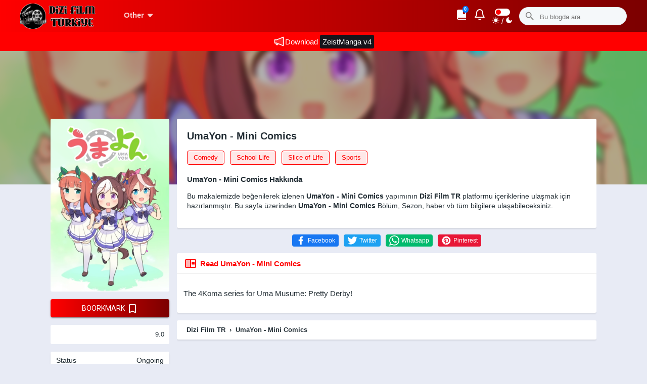

--- FILE ---
content_type: text/html; charset=UTF-8
request_url: https://www.dizifilm.tr/2020/09/umayon-mini-comics.html
body_size: 40060
content:
<!DOCTYPE html>
<html dir='ltr' lang='tr' xmlns='http://www.w3.org/1999/xhtml' xmlns:b='http://www.google.com/2005/gml/b' xmlns:data='http://www.google.com/2005/gml/data' xmlns:expr='http://www.google.com/2005/gml/expr'>
<head>
<!-- Meta Umum -->
<meta content='width=device-width,initial-scale=1' name='viewport'/>
<link href='https://www.dizifilm.tr/2020/09/umayon-mini-comics.html' rel='canonical'/>
<link href='https://www.dizifilm.tr/favicon.ico' rel='icon' type='image/x-icon'/>
<link href='https://www.dizifilm.tr/' hreflang='tr' rel='alternate'/>
<meta content='blogger' name='generator'/>
<meta charset='UTF-8'/>
<meta content='unsafe-url' name='referrer'/>
<!-- Meta Kata Kunci -->
<meta content='bahasa indonesia, manga, manhua, manhwa, komik, online, baca, UmaYon - Mini Comics' name='keywords'/>
<meta content='Dizi Film TR' property='article:tag'/>
<!-- Meta Deskripsi -->
<meta content='Baca Komik UmaYon - Mini Comics Bahasa Indonesia' property='og:description'/>
<meta content='Baca Komik UmaYon - Mini Comics Bahasa Indonesia' name='description'/>
<!-- Meta Judul -->
<title>UmaYon - Mini Comics - Baca Komik Online Bahasa Indonesia</title>
<meta content='UmaYon - Mini Comics - Dizi Film TR' property='og:title'/>
<meta content='UmaYon - Mini Comics - Dizi Film TR' property='og:image:alt'/>
<meta content='UmaYon - Mini Comics - Dizi Film TR' name='twitter:title'/>
<meta content='UmaYon - Mini Comics - Dizi Film TR' name='twitter:image:alt'/>
<!-- Meta Image -->
<meta content='https://blogger.googleusercontent.com/img/b/R29vZ2xl/AVvXsEjsrviPrFip773btURukrdpYa-MQ5WcSz38GJ6xFW8dv1vVK8dHka5YD6pIVXvC2eJ8bpR2bWsu_RJrnoMzFB56xkT55ZES6SaZON6LYJlgxwAao79p8t7QhjKLcl03zMosK93niT_9hcfd/w1200-h1200-p-k-no-nu/UmaYon+-+Mini+Comics.png' property='og:image'/>
<meta content='article' property='og:type'/>
<meta content='https://www.dizifilm.tr/2020/09/umayon-mini-comics.html' property='og:url'/>
<!-- Meta Robot -->
<meta content='index/follow' name='robots'/>
<!-- Feeds -->
<link rel="alternate" type="application/atom+xml" title="Dizi Film TR - Atom" href="https://www.dizifilm.tr/feeds/posts/default" />
<link rel="alternate" type="application/rss+xml" title="Dizi Film TR - RSS" href="https://www.dizifilm.tr/feeds/posts/default?alt=rss" />
<link rel="service.post" type="application/atom+xml" title="Dizi Film TR - Atom" href="https://www.blogger.com/feeds/539117759113273390/posts/default" />

<link rel="alternate" type="application/atom+xml" title="Dizi Film TR - Atom" href="https://www.dizifilm.tr/feeds/356939704478284408/comments/default" />
<style type='text/css'>@font-face{font-family:'Roboto';font-style:normal;font-weight:400;font-stretch:100%;font-display:swap;src:url(//fonts.gstatic.com/s/roboto/v50/KFOMCnqEu92Fr1ME7kSn66aGLdTylUAMQXC89YmC2DPNWubEbVmZiAr0klQmz24O0g.woff2)format('woff2');unicode-range:U+0460-052F,U+1C80-1C8A,U+20B4,U+2DE0-2DFF,U+A640-A69F,U+FE2E-FE2F;}@font-face{font-family:'Roboto';font-style:normal;font-weight:400;font-stretch:100%;font-display:swap;src:url(//fonts.gstatic.com/s/roboto/v50/KFOMCnqEu92Fr1ME7kSn66aGLdTylUAMQXC89YmC2DPNWubEbVmQiAr0klQmz24O0g.woff2)format('woff2');unicode-range:U+0301,U+0400-045F,U+0490-0491,U+04B0-04B1,U+2116;}@font-face{font-family:'Roboto';font-style:normal;font-weight:400;font-stretch:100%;font-display:swap;src:url(//fonts.gstatic.com/s/roboto/v50/KFOMCnqEu92Fr1ME7kSn66aGLdTylUAMQXC89YmC2DPNWubEbVmYiAr0klQmz24O0g.woff2)format('woff2');unicode-range:U+1F00-1FFF;}@font-face{font-family:'Roboto';font-style:normal;font-weight:400;font-stretch:100%;font-display:swap;src:url(//fonts.gstatic.com/s/roboto/v50/KFOMCnqEu92Fr1ME7kSn66aGLdTylUAMQXC89YmC2DPNWubEbVmXiAr0klQmz24O0g.woff2)format('woff2');unicode-range:U+0370-0377,U+037A-037F,U+0384-038A,U+038C,U+038E-03A1,U+03A3-03FF;}@font-face{font-family:'Roboto';font-style:normal;font-weight:400;font-stretch:100%;font-display:swap;src:url(//fonts.gstatic.com/s/roboto/v50/KFOMCnqEu92Fr1ME7kSn66aGLdTylUAMQXC89YmC2DPNWubEbVnoiAr0klQmz24O0g.woff2)format('woff2');unicode-range:U+0302-0303,U+0305,U+0307-0308,U+0310,U+0312,U+0315,U+031A,U+0326-0327,U+032C,U+032F-0330,U+0332-0333,U+0338,U+033A,U+0346,U+034D,U+0391-03A1,U+03A3-03A9,U+03B1-03C9,U+03D1,U+03D5-03D6,U+03F0-03F1,U+03F4-03F5,U+2016-2017,U+2034-2038,U+203C,U+2040,U+2043,U+2047,U+2050,U+2057,U+205F,U+2070-2071,U+2074-208E,U+2090-209C,U+20D0-20DC,U+20E1,U+20E5-20EF,U+2100-2112,U+2114-2115,U+2117-2121,U+2123-214F,U+2190,U+2192,U+2194-21AE,U+21B0-21E5,U+21F1-21F2,U+21F4-2211,U+2213-2214,U+2216-22FF,U+2308-230B,U+2310,U+2319,U+231C-2321,U+2336-237A,U+237C,U+2395,U+239B-23B7,U+23D0,U+23DC-23E1,U+2474-2475,U+25AF,U+25B3,U+25B7,U+25BD,U+25C1,U+25CA,U+25CC,U+25FB,U+266D-266F,U+27C0-27FF,U+2900-2AFF,U+2B0E-2B11,U+2B30-2B4C,U+2BFE,U+3030,U+FF5B,U+FF5D,U+1D400-1D7FF,U+1EE00-1EEFF;}@font-face{font-family:'Roboto';font-style:normal;font-weight:400;font-stretch:100%;font-display:swap;src:url(//fonts.gstatic.com/s/roboto/v50/KFOMCnqEu92Fr1ME7kSn66aGLdTylUAMQXC89YmC2DPNWubEbVn6iAr0klQmz24O0g.woff2)format('woff2');unicode-range:U+0001-000C,U+000E-001F,U+007F-009F,U+20DD-20E0,U+20E2-20E4,U+2150-218F,U+2190,U+2192,U+2194-2199,U+21AF,U+21E6-21F0,U+21F3,U+2218-2219,U+2299,U+22C4-22C6,U+2300-243F,U+2440-244A,U+2460-24FF,U+25A0-27BF,U+2800-28FF,U+2921-2922,U+2981,U+29BF,U+29EB,U+2B00-2BFF,U+4DC0-4DFF,U+FFF9-FFFB,U+10140-1018E,U+10190-1019C,U+101A0,U+101D0-101FD,U+102E0-102FB,U+10E60-10E7E,U+1D2C0-1D2D3,U+1D2E0-1D37F,U+1F000-1F0FF,U+1F100-1F1AD,U+1F1E6-1F1FF,U+1F30D-1F30F,U+1F315,U+1F31C,U+1F31E,U+1F320-1F32C,U+1F336,U+1F378,U+1F37D,U+1F382,U+1F393-1F39F,U+1F3A7-1F3A8,U+1F3AC-1F3AF,U+1F3C2,U+1F3C4-1F3C6,U+1F3CA-1F3CE,U+1F3D4-1F3E0,U+1F3ED,U+1F3F1-1F3F3,U+1F3F5-1F3F7,U+1F408,U+1F415,U+1F41F,U+1F426,U+1F43F,U+1F441-1F442,U+1F444,U+1F446-1F449,U+1F44C-1F44E,U+1F453,U+1F46A,U+1F47D,U+1F4A3,U+1F4B0,U+1F4B3,U+1F4B9,U+1F4BB,U+1F4BF,U+1F4C8-1F4CB,U+1F4D6,U+1F4DA,U+1F4DF,U+1F4E3-1F4E6,U+1F4EA-1F4ED,U+1F4F7,U+1F4F9-1F4FB,U+1F4FD-1F4FE,U+1F503,U+1F507-1F50B,U+1F50D,U+1F512-1F513,U+1F53E-1F54A,U+1F54F-1F5FA,U+1F610,U+1F650-1F67F,U+1F687,U+1F68D,U+1F691,U+1F694,U+1F698,U+1F6AD,U+1F6B2,U+1F6B9-1F6BA,U+1F6BC,U+1F6C6-1F6CF,U+1F6D3-1F6D7,U+1F6E0-1F6EA,U+1F6F0-1F6F3,U+1F6F7-1F6FC,U+1F700-1F7FF,U+1F800-1F80B,U+1F810-1F847,U+1F850-1F859,U+1F860-1F887,U+1F890-1F8AD,U+1F8B0-1F8BB,U+1F8C0-1F8C1,U+1F900-1F90B,U+1F93B,U+1F946,U+1F984,U+1F996,U+1F9E9,U+1FA00-1FA6F,U+1FA70-1FA7C,U+1FA80-1FA89,U+1FA8F-1FAC6,U+1FACE-1FADC,U+1FADF-1FAE9,U+1FAF0-1FAF8,U+1FB00-1FBFF;}@font-face{font-family:'Roboto';font-style:normal;font-weight:400;font-stretch:100%;font-display:swap;src:url(//fonts.gstatic.com/s/roboto/v50/KFOMCnqEu92Fr1ME7kSn66aGLdTylUAMQXC89YmC2DPNWubEbVmbiAr0klQmz24O0g.woff2)format('woff2');unicode-range:U+0102-0103,U+0110-0111,U+0128-0129,U+0168-0169,U+01A0-01A1,U+01AF-01B0,U+0300-0301,U+0303-0304,U+0308-0309,U+0323,U+0329,U+1EA0-1EF9,U+20AB;}@font-face{font-family:'Roboto';font-style:normal;font-weight:400;font-stretch:100%;font-display:swap;src:url(//fonts.gstatic.com/s/roboto/v50/KFOMCnqEu92Fr1ME7kSn66aGLdTylUAMQXC89YmC2DPNWubEbVmaiAr0klQmz24O0g.woff2)format('woff2');unicode-range:U+0100-02BA,U+02BD-02C5,U+02C7-02CC,U+02CE-02D7,U+02DD-02FF,U+0304,U+0308,U+0329,U+1D00-1DBF,U+1E00-1E9F,U+1EF2-1EFF,U+2020,U+20A0-20AB,U+20AD-20C0,U+2113,U+2C60-2C7F,U+A720-A7FF;}@font-face{font-family:'Roboto';font-style:normal;font-weight:400;font-stretch:100%;font-display:swap;src:url(//fonts.gstatic.com/s/roboto/v50/KFOMCnqEu92Fr1ME7kSn66aGLdTylUAMQXC89YmC2DPNWubEbVmUiAr0klQmz24.woff2)format('woff2');unicode-range:U+0000-00FF,U+0131,U+0152-0153,U+02BB-02BC,U+02C6,U+02DA,U+02DC,U+0304,U+0308,U+0329,U+2000-206F,U+20AC,U+2122,U+2191,U+2193,U+2212,U+2215,U+FEFF,U+FFFD;}</style>
<style id='page-skin-1' type='text/css'><!--
/*!************************************************
* Name		: ZeistManga
* Version	: 4.1
* Revisi	: r1
* Website	: emissionhex.blogspot.com
**************************************************/
:root {
--primary-color: #ff0000;
--v171: #17151b;
--v999: #999;
--hf1f: #f1f1f1;
}
.dark-mode {--hf1f: #333}
*, ::after, ::before {
box-sizing: border-box;
}
html{height:100%;scrollbar-width: thin;}
::-webkit-scrollbar { -webkit-appearance: none; width: 7px; height: 5px;}
::-webkit-scrollbar-thumb {background: gray;}
body{overflow-x:hidden;height:100%;}
iframe{width:100%;border:0}
svg{width:24px;height:24px}
.svg-1{stroke:white;width:34px;height:34px;}
.dark-mode{background-color:#1a1a1a;color:white}
.modeSwitch{position:relative;display:inline-block;width:30px;height:14px}
.modeSwitch input{opacity:0;width:0;height:0}
.toggleSwitch{position:absolute;cursor:pointer;top:0;left:0;right:0;bottom:0;background-color:white;transition:.3s;border-radius:17px}
.toggleSwitch:before{position:absolute;content:"";height:10px;width:10px;left:2px;bottom:2px;background-color:#ff0000;transition:.4s;border-radius:50%}
input:focus+.toggleSwitch{box-shadow:0 0 1px #2196f3}
.dark-mode input+.toggleSwitch:before{transform:translateX(15px)}
body{font-family:fira sans,sans-serif;counter-reset:section;background-color:#e8ebf5;color:#222d34;font-size:15px;line-height:1.4;}
a{color:#222d34;text-decoration:none}
a:hover,.infolimit a,::marker{color:#ff0000}
.link a,.dark-mode .link a,#allert a{color:#ff0000}
#sidebar a{color:#222}
.m-0,body,#sidebar .title,.flat,figure,#PopularPosts2 .title,.related.style-2,#main .widget .title,#feed .title{margin:0}
.pen .separator a,.page-view .separator a{padding:0 !important}
.max-w,.fw .mx-feed,#notification .widget{max-width:1200px}
.ads img{max-width:100%}
.pv main .max-w{max-width:1080px}
.h-14{height:14px;vertical-align:middle;}
.w-180{width:220px}
.w-50p{max-width:600px}
.w-25{width:25px}
.wh-18-svg svg{width: 18px;height: 18px}
.mra,#notification .widget{margin-right:auto}
.mla,#notification .widget{margin-left:auto}
.mta{margin-top:auto}
.p-y6x12{padding:6px 12px}
.p-y5x20{padding:5px 20px}
.p-y0x15{padding:0 15px}
.p-y7x15-a a{padding:7px 15px}
.p-y10x15{padding:10px 15px;}
.p-15,#disqus_thread{padding:15px}
.p-20,#downloadlist{padding:20px}
.p-10,.prev,.all,.next,.pv .m-GwWBFmbcL{padding:10px}
.p-5,.ofz{padding:5px}
.p-6{padding:6px}
.p-13,#sidebar .widget-content{padding:13px}
.pr-15{padding-right:15px}
.pl-15{padding-left:15px}
.pr-10{padding-right:10px}
.mr-13{margin-right:13px}
.mr-20{margin-right:20px}
.ml-20,#downloadlist .db{margin-left:20px}
.ml-7{margin-left:7px}
.pv .ml-7{margin-left:auto}
.ml-0{margin-left:0}
.md-ml-0{margin-left:0}
.mr-40{margin-right:40px}
.mr-7,h2 > svg,h3 > svg{margin-right:7px}
.mt-5{margin-top:5px}
.mt-15,.ch-bottom,.ch-top{margin-top:15px}
.mt-35{margin-top:35px}
.mb-2{margin-bottom:2px}
.mb-6{margin-bottom:6px}
.mt-24,#disqus_thread,.svo .mt-sv15{margin-top:24px}
.mt-n100{margin-top:-100px}
.mb-13{margin-bottom:13px}
.mb-20,.not-home-mb20{margin-bottom:20px}
.mb-0{margin-bottom:0}
.mb-15,.ch-top,#disqus_thread,.pv .m-GwWBFmbcL{margin-bottom:15px}
.label-view .mb-20lv, #sidebar .widget:last-child{margin-bottom:20px}
.mr-3{margin-right:3px}
.mt-0{margin-top:0}
#main .widget-content,#slide .widget-content{margin:13px}
.grid,#sidebar,.overlay,.flat,#Blog1,.ChapterNav,.style-2{display:grid}
.flex,#sidebar .list-label-widget-content .label-name,#PageList2,.score,.ofz,.slider-nav,.nextPrev a{display:flex}
.block,.b-img img,.homechapter a,.icon,figure .separator img,.block-a a{display:block}
.header-image-wrapper img{transition:.3s;max-height:50px}
.header-image-wrapper img:hover{transform:scale(1.2);}
.i-mage img{position:absolute;height:100%;left:0;top:0;}
.i-block{display:inline-block}
.i-flex{display:inline-flex}
.hidden,.post .separator,.hi .index-list,.hi #downloadlist,#Viewer-module,#sidebar .item-byline,#notification h3,#recommendations .title,#ecHome,#myUL li:not([data*="Chapter"]){display:none}
.gtr-mc{grid-template-rows:max-content}
.gtc-header{grid-template-columns:auto 1fr auto}
.gtc-main{grid-template-columns:1fr 315px}
.gtc-175fr{grid-template-columns:175px 1fr}
.gtc-1frxa{grid-template-columns:1fr minmax(100px,150px) minmax(100px,150px);border-bottom:solid 1px #eceff5}
.gtc-f141a{grid-template-columns:repeat(auto-fill,minmax(141px,1fr))}
.hfeed{grid-template-columns:repeat(auto-fill,minmax(141px,1fr))}
.gtr-a1fa{grid-template-rows:auto 1fr auto}
.gtc-rx1fr{grid-template-columns:1fr 1fr}
.gtc-100a1fr{grid-template-columns:minmax(100px,auto) 1fr}
.gtc-4x{grid-template-columns:repeat(4, 1fr);padding:5px}
.gtc-101{grid-template-columns:101px auto}
.gtc-142{grid-template-columns:repeat(auto-fill,minmax(114px,1fr))}
.gtc-4460{grid-template-columns:repeat(auto-fill,minmax(170px,1fr))}
.a1{grid-area:a1;}
.a2{grid-area:a2;}
.a3{grid-area:a3;}
.a4{grid-area:a4;}
@media screen and (min-width:1024px){.gtc-235fr{grid-template-columns:235px minmax(200px,auto);grid-template-areas: "a1 a2""a3 a3""a4 a4";}
}
.ChapterNav{grid-template-columns:repeat(3,1fr)}
.aic,.nextPrev a{align-items:center}
.pcc{place-content:center}
.pic{place-items:center}
.jic{justify-items:center}
.bsc{background-size:cover}
.fdcr{flex-direction:column}
.jcsb,.label-name,.ofz{justify-content:space-between}
.jcc,.slider-nav{justify-content:center}
.jsc{justify-self:center}
.tac,.ChapterNav,.score,.ads .widget-content,#notification .widget-content{text-align:center}
.lsn,.Label,.flat,.related.style-2 li,#downloadlist ul,#myUL{list-style:none}
.Label ul,.flat,.pl-0,.related.style-2,.dsq-widget-list,#downloadlist ul,#myUL{padding-left:0}
.header-background,.bg-main,.pagecurrent,.all,.releases{background:linear-gradient(to right, #ff0000 , #7b0000)}
.jsfe{justify-self:flex-end}
.lh-60{line-height:60px}
.lh-26{line-height:26px}
.lh-20{line-height:20px}
.lh-1d7,.homechapter{line-height:1.7}
.lh-35{line-height:35px}
.gg-30{grid-gap:30px}
.gg-20,#sidebar,#Blog1{grid-gap:20px}
.gg-15{gap:15px}
.gg-10,.style-2{gap:10px}
.fw-600,#sidebar #BlogArchive1 a,.subItem li .chpName{font-weight:600}
.fw-500{font-weight:500}
.fsi{font-style:italic}
#sidebar .c-fff ,.c-fff,#sidebar .overlay a,.date,.post-labels,.white\:hover:hover,.pagecurrent,.all,.all:hover{color:white}
.dim\:hover:hover{filter:brightness(80%)}
.c-666{color:#666}
.c-ddd{color:#ddd}
.c-999,.c-999-a a{color:var(--v999)}
.c-22{color:#222d34}
.c-555{color:#555}
.bg-171{background-color:var(--v171)}
.bg-999{background-color:var(--v999)}
.c-cc,#PageList2 a:hover{color:#ccc}
.bn{border:none}
.bg-trans{background:rgba(0,0,0,.18)}
.bg-222{background:#222}
.bt{background-color:transparent}
.r3,.col section .counter::before{border-radius:3px}
.tlr-5{border-top-left-radius:5px;border-top-right-radius:5px;}
.r4{border-radius:4px}
.r50p{border-radius:50%}
.r-50{border-radius:50px}
#sidebar .widget,.r2,.FeaturedPost,#PopularPosts2,#disqus_thread,.ChapterNav,#downloadlist,.ofz,#main .HTML:not(.ads),.alr,.char:hover,.pv .m-GwWBFmbcL,#feed .widget,.tab button{border-radius:3px}
.tl-r3{border-top-left-radius:3px}
.bl-r3{border-bottom-left-radius:3px}
.br-r3{border-bottom-right-radius:3px}
.tr-r3{border-top-right-radius:3px}
.cp,.feather-filter,#prev,#next{cursor:pointer}
.feather-sun, .feather-moon{width:14px;height:14px;fill:white;stroke:white}
.feather-star{width:15px;height:13px;fill:#ff0000;stroke:#ff0000}
.feather-bell{stroke:white;}
.unset{all:unset}
#sidebar .widget,.bc-fff,.FeaturedPost,#PopularPosts2,#allert .widget-content,#disqus_thread,.prev,.next,.index-list,#downloadlist,#main .HTML:not(.ads),.pv .m-GwWBFmbcL,#feed .widget{background-color:white}
#sidebar .widget,.s1,.FeaturedPost,#PopularPosts2,#disqus_thread,#downloadlist,#main .HTML:not(.ads),#feed .widget{box-shadow:0 2px 3px rgba(0,0,0,.1)}
.s2{filter:drop-shadow(1px 1px 2px rgba(0,0,0,0.7))}
#sidebar .title{font-size:17px;padding-bottom:15px}
#sidebar .title,.c-theme,#PopularPosts2 .title,#downloadlist .db,#main .widget .title,#feed .title{color:#ff0000}
.col{grid-template-columns:repeat(3,1fr)}
.col section:nth-child(1){grid-column:1 / -1;}
.col img,.full,.post-thumb,.page-view img{width:100%}
.col section:nth-child(n+2) .post-title,.col section:nth-child(n+2) .byline,.col section:nth-child(n+2) .date{display:none}
.col section:nth-child(n+2) img,.ofc{height:135px;object-fit:cover}
.col section:nth-child(1) img{height:165px;object-fit:cover;object-position:top}
.col section:nth-child(1) .ov-title{background:linear-gradient(to bottom,#0000,#000)}
.col section:nth-child(n+2){margin:7px}
#sidebar, #main,.min{grid-auto-rows:min-content}
.relative{position:relative}
.absolute{position:absolute}
.col section .counter::before{counter-increment:section;content:counter(section);position:absolute;top:6px;left:4px;background:#ff0000;color:white;padding:3px 7px;font-size:13px}
.ov-img, .ov-title{grid-row:1 / -1}
.ov-img{grid-column:1 / -1}
.ov-title{grid-column:1 / -1;align-self:self-end;padding:10px 15px;overflow:hidden}
.date,#sidebar .post-labels{font-size:13px}
#sidebar .post-labels,.wsn{white-space:nowrap}
.clamp{display:-webkit-box;-webkit-line-clamp:1;-webkit-box-orient:vertical;}
#sidebar .post-title,.fwn{font-weight:500}
.toe{text-overflow:ellipsis}
.oh,#PopularPosts2,#main .widget,#feed .widget,#sidebar .widget{overflow:hidden}
#sidebar #PopularPosts1{padding:0 0 3px 0}
#sidebar #PopularPosts1 .title{padding-bottom:0}
.ttu{text-transform:uppercase}
.fz-0d95r{font-size:.9rem}
.fs-30{font-size:30px}
.fs-25{font-size:25px}
.fs-20{font-size:20px}
.fs-9{font-size:9px}
.fs-14,.Label .label-name,.BlogArchive .widget-content,#allert .widget-content,.FeaturedPost .post-labels,.ChapterNav{font-size:14px}
.fs-15,.index-list,#downloadlist ul,#feed .title,#sidebar .title,.fw #main .title{font-size:15px}
.fs-13,.blog-pager{font-size:13px}
.fs-12,.share-icon{font-size:12px}
.fs-11{font-size:11px}
.fs-17{font-size:17px}
.p-3y6x{padding:3px 6px}
.pb-15{padding-bottom:15px}
#downloadlist ul{max-height:500px;overflow:auto}
.info{color:#00529B;background-color:#BDE5F8}
.success{color:#4F8A10;background-color:#DFF2BF}
.warning{color:#9F6000;background-color:#FEEFB3}
.error{color:#D8000C;background-color:#FFBABA}
.boxs{padding:10px;margin:10px 0}
.list-label-widget-content:hover,#download:hover{scrollbar-width:thin}
.list-label-widget-content,#download{max-height:300px;scrollbar-color:#ff0000 #d4dae6;scrollbar-width:none;overflow:scroll;-webkit-overflow-scrolling:touch;}
.list-label-widget-content:hover,#download:hover{overflow-y:scroll}
.list-label-widget-content::-webkit-scrollbar,#download::-webkit-scrollbar{width:7px}
.list-label-widget-content::-webkit-scrollbar-track,#download::-webkit-scrollbar-track{background:#d4dae6}
.list-label-widget-content::-webkit-scrollbar-thumb,#download::-webkit-scrollbar-thumb{background:#ff0000}
.list-label-widget-content li,#downloadlist li{border-bottom:solid 1px #eceff5;padding:7px 10px}
.list-label-widget-content li:hover{background:#f1f1f14f}
.flat{grid-template-columns:1fr 1fr;grid-gap:6px}
.flat .archivedate{background:#f8f9fb;padding:3px;text-align:center;line-height:28px}
.post-count{font-size:12px;color:#999;margin-left:5px;font-weight:normal;}
.post-count::before{content:"("}
.post-count::after{content:")"}
.cloud-label-widget-content .label-size{padding:3px 6px;border:1px solid #ff0000;display:inline-block;margin-bottom:5px}
#sidebar .cloud-label-widget-content .label-count{margin-left:5px;color:#ff0000;font-weight:bold}
::selection{color:white;background:#ff0000}
.PopularPosts .post-title{display:-webkit-box;-webkit-line-clamp:3;-webkit-box-orient:vertical;overflow:hidden;text-overflow:ellipsis}
.item-thumbnail:hover img{filter:brightness(50%);transition:.2s}
.bb-1pxsf,.ofz,#main .widget .title,#sidebar .title,#feed .title{border-bottom:1px solid #f1f1f1}
.bt-1pxs3{border-top:1px solid #333333a1}
.bb-2pxsec{border-bottom:solid 2px #eceff5}
.bt-2sf{border-top:2px solid #f1f1f1}
.s3f5{border-bottom:solid 3px #f5f7fa}
.y9x19p,#main .widget .title,#slide .widget .title,#sidebar .title,#feed .title{padding:8px 15px}
.yb10m,#main .widget .title,#slide .widget .title{margin-bottom:10px}
.m-3{margin:3px}
.m-y0x4-li li{margin:0 4px}
.y10x0{padding:10px 0}
.y3x5p{padding:3px 5px}
.y6x0p{padding:6px 0}
.y5x10p{padding:5px 10px}
.y0x9p{padding:0 9px}
.label{padding:4px 12px;color:#ff0000;border:1px solid #ff0000;background-color:#ff000017;}
.label:hover{background-color:#ff0000;color:white}
.yt8m{margin-top:8px;margin-bottom:8px}
.pv .mtn150{margin-top:-150px}
.pt-140p{padding-top:140%}
.pt-137p{padding-top:137%}
.y6x11p{padding:6px 11px}
.fd\:hover:hover{background-color:#fdfdfd}
.bc-f5{background-color:#f5f7fa}
.bc-2b,#PageList2{background-color:#2b2b2b}
.bc-22{background-color:#222}
.bc-33{background-color:#33333380}
.bc-e8{background-color:#e8ebf5}
.bg\:hover:hover{background:#ff0000}
.h-140{height:140px}
.h-220 img{height:175px}
.h-200{height:125px}
.h-135{height:135px}
.h-60{height:60px;width:40px;}
.h-17{height:17px}
.full-i img{width:100%;object-fit:cover;border-radius:2px;}
.b-0{bottom:0}
.l-0{left:0}
.t-5{top:5px}
.r-5{right:5px}
.b\(50\){filter:brightness(50%)}
.dt{float:right}
[dir="rtl"] .dt{float:left}
.PageList [data]:before{margin-right:5px;vertical-align:middle}
[data="Series"]:before {content: url('https://api.iconify.design/ic:twotone-grid-view.svg?color=white&height=16');}
[data="Home"]:before {content: url('https://api.iconify.design/ant-design:home-twotone.svg?color=white&height=16');}
[data="Other"]::before {content: url('https://api.iconify.design/icon-park-outline:other.svg?color=white&height=16');}
[data="Komik"]::before {content: url('https://api.iconify.design/bx/bxs-book-reader.svg?color=white&height=16');}
[data="Manga List"]::before {content: url('https://api.iconify.design/bx/bx-list-minus.svg?color=white&height=16');}
.chap-by-tag a:visited{color:gray}
.chap-by-tag div:not(:last-child){border-bottom:1px dashed #ff0000}
#Label2 .label-count{top:-5px;right:-8px;background:#ff0000;width:16px;height:16px}
.share-icon{padding:2px 7px;margin:5px}
.facebookThis{background:#1877f2}
.twitterThis{background:#1da1f2}
.whatsappThis{background:#01ba6d}
.pinterestThis{background:#e81737}
.share-icon svg{fill:white;margin-right:4px;width:20px;height:20px}
.fill-f{fill:white}
.vam{vertical-align:middle}
.o5{opacity:.5}
.ofc-f img{width:150px;height:200px;object-fit:cover}
.f-1{flex:1}
.index-list{border-bottom:1px solid #eceff5}
.index-list a{display:block;padding:11px 15px}
.FeaturedPost .post-labels a{color:#606060;display:inline-block;background:#e8e8e9;padding:1px 4px}
.feather-user{width:15px;height:15px;stroke:#ff0000}
.feather-tag{width:15px;height:15px;vertical-align:text-top;margin-right:3px}
.dark-mode .header-background,.dark-mode #sidebar .widget,.dark-mode .bc-fff, .dark-mode .FeaturedPost, .dark-mode #PopularPosts2, .dark-mode #allert .widget-content, .dark-mode #disqus_thread,.dark-mode .next,.dark-mode .prev,.dark-mode .index-list,.dark-mode #downloadlist,.dark-mode #main .widget:not(.Blog),.dark-mode .m-GwWBFmbcL,.dark-mode #feed .widget{background-color:#222;}
.dark-mode .bb-1pxsf, .dark-mode #main .widget .title,.dark-mode .ofz,.dark-mode #sidebar .title,.dark-mode #feed .title{border-bottom:1px solid #333}
.dark-mode #sidebar a,.dark-mode a,.dark-mode .next,.dark-mode .prev,.dark-mode .bt-2sf,.dark-mode #downloadlist{color:#ccc}
.dark-mode .list-label-widget-content li,.dark-mode .gtc-1frxa,.dark-mode .index-list,.dark-mode #downloadlist li{border-bottom:solid 1px #333333d6}
.dark-mode .list-label-widget-content li:hover,.dark-mode .fd\:hover:hover{background:#33333361}
.dark-mode .list-label-widget-content,.dark-mode #download{scrollbar-color:#ff0000 #333333d6}
.dark-mode .list-label-widget-content::-webkit-scrollbar-track,.dark-mode #download::-webkit-scrollbar-track{background:#333333d6}
.dark-mode .bc-f5{background-color:#3333338f}
.link\:hover:hover .ck{color:#ff0000}
.dark-mode .flat .archivedate{background:#2b2b2b}
.dark-mode .bt-2sf{border-top:2px solid #333333cf}
.dark-mode .bb-2pxsec{border-bottom:solid 2px #333333cf}
.dark-mode .c-ee{color:#eee}
.dark-mode .bc-e8{background-color:#2b2b2b}
.bg-photo-container{overflow:hidden;position:relative;}
#custom-hero,#custom-hero img,.limit img{position:absolute;top:0;width:100%;height:100%;object-fit:cover;}
.limit img {border-radius: 2px}
.post #custom-hero{display:none;}
.hero-background{height:264px;background-position:center;background-size:cover;width:100%;transform:scale(1.1);filter:blur(5px) saturate(2) brightness(70%);}
@media (max-width:768px){.gtc-175fr{grid-template-columns:125px 1fr}
}
@media (max-width:900px){.gtc-main{grid-template-columns:auto}
}
@media (max-width:375px){.gtc-175fr{grid-template-columns:auto}
.md\:tac{text-align:center}
.fdc-375{flex-direction:column}
}
@media (max-width:600px){#Text1{padding-right:13px;padding-left:13px}
}
@media (max-width:1024px){
.calc-wn20 {width: calc(100% - 20px);margin-right: auto;margin-left: auto;}
.gtc-235fr {grid-template-columns: auto;grid-template-areas: "a1""a2""a3""a4";}
.bg_se{width:100%}
.md-w120{width:120px}
.hero-background{height:170px;}
.md-auto{margin:0 auto}
.module-ctrl.top h1{font-size:1.2rem}
.md-ml-0{margin-left:revert}
.gtc-header{grid-template-columns:auto;padding:0 13px}
.fdc{flex-direction:column}
#PageList1{justify-self:flex-start}
#Header1{display:grid;grid-template-columns:repeat(3,1fr);align-items:center}
#BlogSearch1,#PageList1,.md\:none{display:none}
.md\:jcc{justify-content:center}
.right{float:right}
.w-180,.md\:full,#PageList1{width:100%}
#BlogSearch1{padding-bottom:13px}
#PageList1 ul{padding-left:0}
#PageList1 li{border-bottom:1px solid #f1f1f1}
.dark-mode #PageList1 li{border-bottom:1px solid #333}
}
@media (min-width:1025px){.search,.menu{display:none}
}
.completed{color:green}
.dropped{color:orangered}
.blog-pager{margin-top:20px;border-top:1px solid #eceff5;padding-top:10px;padding-bottom:10px;text-align:center}
#blog-pager a,.showpageOf,.pagecurrent{padding:9px 16px;margin:5px;border-radius:2px;border:1px solid #eceff5;display:inline-block}
.dark-mode .showpageOf,.dark-mode .pagecurrent{border-color:#333333d6;color:#ccc}
.dark-mode #blog-pager a, .dark-mode .blog-pager{border-color:#333333d6}
.pagecurrent{border:none}
.box{box-sizing:border-box}
.icon{height:18px;width:102px;margin-bottom:7px}
.z-1{z-index:1}
.scale-2{scale:2}
.entry-title{-webkit-line-clamp:2;display:-webkit-box;-webkit-box-orient:vertical;overflow:hidden}
.gtc-1frxa:last-child,.index-list:last-child{border-bottom:none}
.label-view #Blog1{grid-gap:0}
#content{display:none}
.score{position:absolute;right:0;z-index:1;padding:3px 5px;font-size:12px;font-weight:500;bottom:0;background:rgba(0,0,0,.8);color:rgba(255,255,255,.9)}
.f1{flex:1}
[data*="Chapter"]{margin-right:5px;color:#ff0000}
.ex[data]{display:none}
.ex[data*="Chapter"]{display:block}
.xe[data]{display:inline-flex}
.xe[data*="Chapter"]{display:none}
.hot::before{content:"H";background:orangered;color:white;font-size:11px;padding:1px 4px;margin-right:4px;border-radius:4px;}
.new::before{content:"N";background:limegreen;color:white;font-size:11px;padding:1px 4px;margin-right:4px;border-radius:4px;}
.sac{scroll-snap-align:center}
.sac {scroll-margin-top: 5rem;}
.widget-content.list-label-widget-content::-webkit-scrollbar{display:none}
textarea:focus, input:focus{outline:none}
sup{font-size:15px;vertical-align:top}
.slide{overflow-x:auto;scroll-snap-type:x mandatory;scrollbar-width:none;scroll-behavior:smooth;}
.slide{align-content:center;display:grid;grid-template-columns:repeat(10,minmax(128px,1fr));grid-gap:1em;}
.slide::-webkit-scrollbar{display:none;}
:is(#feed,.slide,#recommendations)  img:hover{transform: scale(1.2);}
:is(#feed,.slide,#recommendations) img {transition: .3s;}
#s11{width:0;height:0;}
.com{top:18px;left:-29px;transform:rotate(-45deg);background:#228b22;color:white;padding:2px 24px;box-shadow:0 2px 2px rgba(0, 0, 0, 0.5);}
.ong{top:17px;left:-25px;transform:rotate(-45deg);background:#228b22;color:white;padding:2px 24px;box-shadow:0 2px 2px rgba(0, 0, 0, 0.5);}
.soo{top:24px;left:-33px;transform:rotate(-45deg);background:#ff0059;color:white;padding:2px 24px;box-shadow:0 2px 2px rgba(0, 0, 0, 0.5);}
.drp{top:18px;left:-29px;transform:rotate(-45deg);background:#D52C1F;color:white;padding:2px 24px;box-shadow:0 2px 2px rgba(0, 0, 0, 0.5);margin-left:4px;}
.blob{background:black;border-radius:20px;box-shadow:0 0 0 0 rgba(0, 0, 0, 1);margin:5px 10px;height:12px;width:19px;transform:scale(1);animation:pulse-black 2s infinite;display:inline-block;}
.blob.key{background:#ff0000;box-shadow:0 0 0 0 #ff0000d1;animation:pulse-red 2s infinite;}
@keyframes pulse-red{0%{transform:scale(0.95);box-shadow:0 0 0 0 #ff0000d1;}
70%{transform:scale(1);box-shadow:0 0 0 10px rgba(255, 82, 82, 0);}
100%{transform:scale(0.95);box-shadow:0 0 0 0 rgba(255, 82, 82, 0);}
}
.pv figure .separator a,.p figure .separator a, .pen .separator a{pointer-events:none;}
.dark #listItem{background:#1b1b1b;}
.list-judul{padding:9px 19px;border-bottom:1px solid #ccd0d7;}
.dark-mode .list-judul{border-bottom:1px solid #514a4a;}
.list-judul h3{margin:0;font-size:19px;font-weight:500}
.searcch{padding:9px 8px}
input#searchchapter{font-weight:300;background:#e8ebf5;box-shadow:none !important;width:100%;height:34px;font-size:14px;line-height:1.42857143;color:white;border:none;border-radius:3px;transition:border-color ease-in-out .15s,box-shadow ease-in-out .15s;padding:10px;}
.char:hover{background-color:#ff00001c}
.dark-mode input#searchchapter,.dark-mode .char:hover{background:#171616}
input#searchchapter::placeholder{color:#555}
.ep-item{padding:0;list-style:none;margin:0;display:flex;flex-wrap:wrap;}
.ep-right{margin-right:9px}
ul.ep-item::-webkit-scrollbar{width:2px;height:2px}
ul.ep-item::-webkit-scrollbar-thumb{border-radius:7px;background-color:#a20a0a}
.ep-item .char{padding:11px 15px 11px 8px;padding-top:11px;font-size:14px;position:relative;width:100%;display:flex;flex-wrap:nowrap;align-items:center;justify-content:space-between;flex:0 0 33%;max-width:33%;}
@media (max-width:768px){.ep-item .char{flex:100%;max-width:50%}
}
.ep-item .char:first-child{padding-top:11px}
.ep-item .char:last-child{border-bottom:none;}
.ep-right .eps{background:#ff0000;padding:10px;color:#fff;display:block;text-align:center}
.ep-left,.ep-left .eps-jdl{overflow:hidden;width:100%}
.ep-left{flex:1}
.ep-left .eps-jdl{line-height:21px;text-overflow:ellipsis;white-space:nowrap;float:left}
span.eps a{color:#fff}
span.eps a:hover,span.eps-jdl a:hover{color:#a20a0a}
span.eps-jdl a{color:#ff0000;}
.file-list span{font-size:7px}
.file-list span.eps-date{font-size:14px}
.alr{margin-bottom:18px;box-shadow:0 2px 3px rgba(0,0,0,.1);color:#fff;background:#d7382d;font-size:13px;grid-template-columns:50px 1fr;}
.alr.royal{background:royalblue}
#Viewer-module:checked ~ .module-ctrl, .module-ctrl *{transition:.2s;}
.module-ctrl{max-height:0;opacity:0;visibility:hidden;overflow:hidden;}
#Viewer-module:checked ~ .module-ctrl.top, #Viewer-module:checked ~ .module-ctrl.bottom, .module-ctrl{position:fixed;width:100vw}
.module-ctrl{background-color:wheat}
.dark-mode .module-ctrl{background-color:#514d4d}
#Viewer-module:checked ~ .module-ctrl.top, .module-ctrl.top{top:0;}
#Viewer-module:checked ~ .module-ctrl.bottom{bottom:0;}
#Viewer-module:checked ~ .module-ctrl{max-height:200px;opacity:1;visibility:visible;}
.check-box img{max-width:100%;height:auto;margin:0 auto;}
.series-chapterlist{list-style:none;padding:0;font-size:15px;}
.flexch-infoz{padding:5px;}
.series-chapterlist li{background:#f7fafc;border-bottom:solid 1px #edf2f7;}
.flexch{display:grid;grid-template-columns:50px auto 50px;align-items:center;}
.series-chapterlist li time{display:block;}
.flexch-book, .flexch-dllink{position:relative;padding:10px;background:#edf2f7;font-size:25px;color:#777;text-align:center;}
.series-chapterlist li time{font-size:12px;}
.series-chapterlist li:hover svg{color:white;}
.series-chapterlist li:hover{color:#fff;}
.series-chapterlist li:hover a{color:#fff !important;}
.series-chapterlist li:hover .flexch-book, .series-chapterlist li:hover .flexch-dllink{background:#020202;}
.series-chapterlist li svg{color:#ff0000}
.dark-mode .series-chapterlist li{background:#3b3c4c;border-bottom:solid 1px #2f303e;}
.dark-mode .flexch-book, .dark-mode .flexch-dllink{background:#48495b;color:#eee;}
.dark-mode .series-chapterlist svg{color:#eee;}
.series-chapterlist li:hover{background:#ff0000e6;}
.ch-title{font-weight:normal;}
.ch-title span{font-weight:800;color:#ff0000}
.ch-title svg{width:20px;height:20px;vertical-align:middle;}
.flexch-infoz a:visited,.flexch > a:visited svg{color:red;}
.fit .header-background,.fit #disqus_thread,.fit footer{display:none;}
.fl-box{position:fixed;top:0;right:0;bottom:0;left:0;width:100%;height:100%;display:flex;align-items:center;justify-content:center;transition:all .2s ease;opacity:0;visibility:hidden;padding:5px;}
.dl-box{width:100%;max-width:500px;max-height:90%;display:flex;margin:0 auto -50%;background-color:white;border-radius:8px;transition:inherit;z-index:3;overflow:hidden;position:relative;box-shadow:0 10px 8px -8px rgb(0 0 0 / 12%);padding:10px;}
#allert .Text{position:fixed;top:0;right:0;bottom:0;left:0;width:100%;height:100%;display:flex;align-items:center;justify-content:center;transition:all .2s ease;opacity:0;visibility:hidden;padding:5px;}
#allert .widget-content{width:100%;max-width:500px;max-height:90%;margin:0 auto -50%;background-color:white;border-radius:8px;transition:inherit;z-index:3;position:relative;box-shadow:0 10px 8px -8px rgb(0 0 0 / 12%);}
.dark-mode .dl-box{background-color:#222}
#dl-module:checked ~ .fl-box{opacity:1;visibility:visible;background:rgba(0,0,0,.8);}
#dl-module:checked ~ .fl-box .dl-box{margin:0 auto;}
#allert-module:checked ~ #allert .Text{opacity:1;visibility:visible;background:rgba(0,0,0,.8);z-index:100;}
#allert-module:checked ~ #allert .widget-content{margin:0 auto;}
.mdl-close{z-index:1;padding:0;transform:rotate(45deg);}
.close{background:#ff0000;border-radius:99rem;color:white;}
.fl-close{position:absolute;right:-.6rem;top:.1rem;min-width:3rem;z-index:1;padding:0;height:3rem;transform:rotate(45deg);}
.dl-box table{width:100%;}
.dl-box tbody{text-align:center;}
.dl-box td:first-child, .dl-box th:first-child{text-align:left;}
.dl-box td, .dl-box th{padding:.5rem;}
.dl-box .num{color:#ff0000;font-weight:700;}
.dl-box .btn{font-size:.75rem;font-weight:700;padding:0 1.5rem;}
.btn{cursor:pointer;padding:.5rem 1.5rem;display:inline-block;vertical-align:top;text-align:center;line-height:2rem;width:auto;background-color:#ff0000;color:var(--text);min-width:3rem;border:0;border-radius:5rem;}
#scInput{width:100%;color:#ff0000;font-family:inherit;padding:7px 10px;border:1px solid #ff000070;border-radius:3px;background-color:#ff000017;}
#myUL{display:flex;flex-wrap:wrap;gap:10px;line-height:1.5;max-height:300px;overflow-y:scroll;overflow-x:hidden;padding-right:5px;scrollbar-width:thin;}
#myUL li{display:flex;padding:5px 10px;border:1px solid #ff000036;font-size:14px;border-radius:5px;flex:1 1 0;justify-content:space-between;min-width:20%;background:#ff00001c;transition:.2s;flex-direction: column;}
#myUL span{display:block;}
@media (max-width: 550px){#myUL li {min-width: 50%}}
span.chapterdate{font-size:12px;color:#888;}
#myUL li:hover{background:#ff0000;}
#myUL li:hover a{color:white;}
#myUL time {color: #888;font-size: 13px;}
#sidebar .LinkList ul{padding-left:15px;display:grid;grid-template-columns:repeat(3,auto);gap:10px;margin:0;font-size:14px;}
.image{width:100%;height:280px;background-position:center;}
.radio{display:none;}
.images,#homepage-slider{position:relative;}
.images-inner{overflow-x:auto;scroll-snap-type:x mandatory;scrollbar-width:none;scroll-behavior:smooth;}
.images-inner{align-content:center;display:grid;grid-template-columns:repeat(10, 100%);grid-gap:1em;}
.labels{position:absolute;right:15px;bottom:10px;}
.fake-radio{float:right;z-index:4;position:relative;}
#slide1:checked ~ div .fake-radio .radio-btn:nth-child(1),#slide2:checked ~ div .fake-radio .radio-btn:nth-child(2),#slide3:checked ~ div .fake-radio .radio-btn:nth-child(3){background:#ff0000;}
.radio-btn{width:9px;height:9px;border-radius:5px;background:gray;display:inline-block !important;margin:0 1px;cursor:pointer;}
.bg::after{content:'';position:absolute;left:0;top:0;width:50%;height:100%;background:linear-gradient(to right,#000 0%,rgba(0,0,0,0) 100%);z-index:1;}
.slideinfo{max-width:1270px;margin:0 auto;position:relative;z-index:2;color:white;display:flex;height:100%;align-items:flex-end;padding:15px;}
.infolimit h3{font-size:23px;font-weight:normal;color:white;}
.infolimit{max-width:700px;padding-bottom:20px;}
.text{font-size:13px;}
.quality{display:inline-block;padding:2px 7px;background:#ffffff;color:#333;vertical-align:top;font-weight:700;font-size:11px;border-radius:2px;margin-right:10px;text-transform:uppercase;}
.gallery{padding:0;display:grid;grid-template-columns:repeat(10, 100vw);grid-template-rows:1fr;overflow:auto;height:280px;scroll-snap-type:both mandatory;margin:0;scrollbar-width:none;scroll-behavior:smooth;}
.swiper-pagination{position:absolute;right:20px;bottom:10px;z-index:20;display:flex;}
.swiper-pagination a{background:white;width:10px;height:10px;border-radius:99rem;padding:6px;margin:7px;}
@media (max-width:1024px){.gallery{height:180px;}
.infolimit p,.swiper-pagination a{display:none;}
}
.gallery::-webkit-scrollbar{display:none;}
.active{scroll-snap-type:unset;}
.gallery li{scroll-snap-align:center;display:inline-block;background-position:center;background-size:cover;position:relative;}
#Label3{max-width:1100px;margin:0 auto;}
#Label3 .cloud-label-widget-content{position:relative;padding:0 10px 0 10px;margin-top:-25px;z-index:4;overflow:hidden;box-shadow:0 2px 3px rgba(0,0,0,.1);}
#Label3 .cloud-label-widget-content .label-name{line-height:50px;color:white;text-transform:uppercase;padding:0 20px;display:inline-block;}
@media (max-width:1024px){#Label3 .cloud-label-widget-content{text-align:center;}
}
.label-more::after{content:attr(data-text);}
.label-more::after{flex-shrink:0;font-size:14px;margin-left:4px;color:white;}
.labelInput ~ .labelAll{transition:.3s ease-in-out;max-height:0;overflow:hidden;}
.labelInput:checked ~ .labelAll{max-height:100vh;margin-bottom:10px;}
.genres-list{float:left;width:100%;}
.genres-list a{width:150px;color:#fff;font-size:15px;cursor:pointer;max-width:100%;white-space:nowrap;overflow:hidden;text-overflow:ellipsis;display:inline-block;}
.mySlides{display:none}
img{vertical-align:middle;}
#HTML2 .widget-content{display:grid;grid-template-columns:1fr 1fr;grid-gap:10px;font-size:20px;}
#HTML2 .widget-content a{display:grid;grid-template-columns:40px 1fr;gap:10px;align-items:center;border-radius:4px;overflow:hidden;color:white;}
#HTML2 .widget-content a div:nth-child(1){background:black;display:grid;align-items:center;justify-content:center;height:40px;}
#HTML2 svg{fill:white;}
#HTML2 .widget-content a:hover{transform:scale(1.1);transition:.3s;}
.paypal{background:#0666b4;}
.patreon{background:#fa6755;}
.ko-fi{background:#29abe0;}
.discord{background:#7188d8;}
.facebook{background:#3b5998;}
.trakteer{background:#be1e2d;}
.hotx .iconify{width:20px;height:20px;color:white;}
.colored .iconify{width:18px;height:18px;color:#222d34;}
.hotx{position:absolute;bottom:5px;right:5px;z-index:1;width:25px;text-align:center;background:#f44336;border-radius:99rem;height:25px;}
.colored{position:absolute;z-index:1;bottom:5px;left:5px;background:#ebcf04;color:rgba(0,0,0,.7);font-weight:700;font-size:10px;padding:2px 5px;border-radius:3px;text-transform:uppercase;display:flex;align-items:center;}
.m-GwWBFmbcL svg{width:16px;height:16px;color:#ff0000;}
.dropdown{position:relative;}
.dropMenu ~ ul{border-radius:6px;box-shadow:0 4px 4px rgba(0,0,0,.38);left:-5px;opacity:0;pointer-events:none;position:absolute;top:52px;user-select:none;padding:5px 0;min-width:240px;}
.p-y7x15-a a:hover{background:rgba(0,0,0,.32);color:white;transition:color .5s;}
.dropMenu a{padding:7px 15px;}
.dropMenu:checked ~ ul{animation:v-4fbac4e1 .25s;opacity:1;pointer-events:auto;user-select:auto;z-index:100;}
.dropdown ul::before{width:0;height:0;content:"";z-index:2;transform:scale(1.01);border-bottom:.6rem solid currentColor;border-left:.4rem solid transparent;border-right:.4rem solid transparent;bottom:100%;color:var(--v171);left:23%;position:absolute;}
@keyframes v-4fbac4e1{0%{opacity:0;transform:translateY(-15px) }
60%{opacity:1 }
to{transform:none }
}
.row{display:flex;justify-content:space-between;align-items:center;}
.entry{position:relative;transition:.15s;}
.entry .cover{display:none;max-width:0;min-width:0;padding:0;width:0;}
.entry > div{flex:2;padding:8px 10px;text-align:center;}
.entry .titles{flex:5;padding-left:15px;text-align:left;display:flex;align-items:center;}
.entry .titles{order:-1;}
.entry .titles a{transition:0s;margin-right:auto;}
.entry:hover .cover{display:block;}
.entry .cover .image{background-position:50%;background-repeat:no-repeat;background-size:cover;border-radius:3px;height:40px;width:40px;}
.entry:hover .cover .image{border-radius:3px;display:block;padding:0;position:absolute;top:-60px;width:140px;z-index:111;}
.entry:hover{background:#ff0000;color:white;}
.entry:hover a{color:white}
.alert-warning{color:#856404;background-color:#fff3cd;border-color:#ffeeba;position:relative;padding:.75rem 1.25rem;margin-bottom:1rem;border:1px solid transparent;border-radius:.25rem;width:100%}
.pop-area::-webkit-scrollbar{display:none}
.pop-area{display:flex!important;width:100%;height:100%;position:fixed;top:0;left:0;background:rgb(0 0 0 / 51%);visibility:hidden;opacity:0;transition:all 0.25s ease-in-out;z-index:999999;overflow-y:scroll}
.pop-area.open{opacity:1;visibility:visible}
.pop-html{background:#fff;padding-bottom:10px;display:block;margin:auto auto;width:calc(100% - 20px);max-width:500px;visibility:hidden;opacity:0;overflow:hidden;transition:all 0.5s ease-in-out;transform:scale(.5);border-radius:7px;box-shadow:0 9px 46px 8px rgba(0,0,0,.14),0 11px 15px -7px rgba(0,0,0,.12),0 24px 38px 3px rgba(0,0,0,.2)}
.pop-area.open .pop-html{opacity:1;transform:scale(1);visibility:visible}
.head-pop{width:-webkit-fill-available;padding:12px 30px;overflow:hidden;background:#ff0000}
.close-btn{float:right;cursor:pointer;fill:#7e7e7e}
.body-content{padding:10px}
.text-center{display:grid;text-align:center;grid-gap:15px}
.text-center svg{margin:0 auto}
.btn.btn-outline-info{width:fit-content;margin:0 auto;text-decoration:none}
.table{width:100%;border:1px solid #ff0000;border-radius:7px;margin:5px 0;padding:5px}
.table img{border-radius:4px;width:auto}
.table a{text-decoration:none}
.img-left{width:1px}
.item-left{vertical-align:-webkit-baseline-middle;padding-right:10px}
.btn-remove{cursor:pointer}
.show-bookmark{color:#fff;background-color:#007bff;position:relative;top:-20px;right:10px;font-size:50%;padding:.15em .3em;display:inline-block;padding:.25em .4em;font-size:75%;font-weight:700;line-height:1;text-align:center;white-space:nowrap;vertical-align:baseline;border-radius:50%;transition:color .15s ease-in-out,background-color .15s ease-in-out,border-color .15s ease-in-out,box-shadow .15s ease-in-out}
.hartomy-bookmark-btn,.btn-outline-info{position:relative;display:inline-block;box-sizing:border-box;border:none;border-radius:4px;padding:0 16px;width:100%;height:36px;vertical-align:middle;text-align:center;text-overflow:ellipsis;text-transform:uppercase;color:rgb(var(--pure-material-onprimary-rgb,255,255,255));box-shadow:0 3px 1px -2px rgba(0,0,0,0.2),0 2px 2px 0 rgba(0,0,0,0.14),0 1px 5px 0 rgba(0,0,0,0.12);font-family:var(--pure-material-font,"Roboto","Segoe UI",BlinkMacSystemFont,system-ui,-apple-system);font-size:14px;font-weight:500;line-height:36px;overflow:hidden;outline:none;cursor:pointer;transition:box-shadow 0.2s;margin-bottom:15px;}
.hartomy-bookmark-btn::-moz-focus-inner{border:none}
.hartomy-bookmark-btn svg{vertical-align:middle}
.buka-tutup{color:white;}
.dark-mode .body-content,.dark-mode .pop-html{background:#222;}
.dark-mode .table{border:1px solid #333;}
.myGrid .bookItem,.bookItem>a{position:relative;overflow:hidden}
.bookItem>.data>h2,.subItem li .chpName{overflow:hidden;text-overflow:ellipsis;white-space:nowrap}
.myGrid{display:grid;grid-template-columns:repeat(2,1fr)}
.bookItem>a{float:left;height:141px;margin-right:10px;border-radius:3px}
.bookItem .snippet-thumbnail img{width:100px;height:auto;object-fit:cover;border-radius:2px;}
.bookItem>.data{overflow:hidden;line-height:21px;}
.bookItem>.data>h2{margin:0;font-size:.98em;font-weight:500}
.bookItem a{color:#333;text-decoration:none}
.bookItem>.data>.subItem{margin:10px 0 0;padding-left:15px}
.bookItem {padding: 15px 10px;}
.bookItem:last-child {border-bottom: none}
.subItem li{margin-bottom:5px;font-size:13px}
.subItem li .chpName{float:left;max-width:80px}
.subItem li .chpDate{float:right;color:#999;font-size:12px}
@media screen and (max-width:1080px){.myGrid{grid-template-columns:repeat(2,1fr)}
}
@media screen and (max-width:500px){.myGrid{grid-template-columns:repeat(1,1fr)}
}
.dark-mode .bookItem a{color:#ccc}
.nav-a a,.nav-a label{color:rgba(255,255,255,.8);font-weight:600;}
.subItem li .chpName a:visited,#myUL a:visited{color:#ff0000}
.nav-a a:hover,.nav-a label:hover{color:#fff;}
.nav-a a::after,.nav-a label::after{content:'';display:block;width:0;height:2px;z-index:1;position:relative;background:white;transition:0.3s;}
.nav-a a:hover::after,.nav-a label:hover::after{width:100%;transition:0.3s;}
#sidebar ul.genre::before, #sidebar ul.genre::after{content:"";position:absolute;width:1px;height:100%;top:0;bottom:0;left:33.33%;background:#f1f1f1;}
#sidebar ul.genre::after{left:66.66%;}
.dark-mode #sidebar ul.genre::before,.dark-mode #sidebar ul.genre::after{background:#333}
#notification{background-color:#ff0000;color:white;}
#notification .widget-content{padding:7px;}
.tab{overflow:hidden;background-color:#f1f1f1;}
.dark-mode .tab{background-color:#333}
.tab button{background-color:inherit;float:left;border:none;outline:none;cursor:pointer;padding:4px;transition:0.3s;font-size:14px;width:20%}
.dark-mode .tab button{color:#ccc}
.tab button:hover{background-color:#ddd;}
.dark-mode .tab button:hover{background-color:#ff00004a;}
.tab button.active{background-color:#ff0000;color:white;}
@media only screen and (max-width:590px){.tab button:nth-child(n+4){display:none;}
.tab button{width:33.3%}
}
#recommendations .widget{display:none;}
#recommendations .widget{padding:10px 0;}
.jp{background-image:url(https://blogger.googleusercontent.com/img/a/AVvXsEgy78vVijPJfAhiDZibEiink5MdFFe99hZw8-rVzqfgJXqeTclaiQCcjxEN-37ZZSqllxyfOkQATOqQW6-RDHw15lj5v7jJCfmfCtkbKqeiRWpl_7hqU6EbwIDNiG9xQkMr3WegbTmCjmoV3KeVsuz5_wSLCg_XPSHvfhdFh3_gPO6w6qAJuWblIL4rWQ=s50);}
.cn{background-image:url(https://blogger.googleusercontent.com/img/a/AVvXsEh7o3WESCpE9G2NSiDpLhD6_N9WYQBJ74JJHavvaQVGBwgIV6D4zL8l4sguDSqkFqhzsOfBq0y1NmE3tEF9A6Y_4BwqBD6DTI9BIZ-UL58sQyEMyDPRGoW9Y-iSmr4t3BxpOgMkxJDEBfMRGdHAucprfhrPC8Pc4ZtC-xY3zuabK7nY39w6seW4GOv7Hw=s50);}
.kr{background-image:url(https://blogger.googleusercontent.com/img/a/AVvXsEi18s6Wr5BOAC7-G2x7GLPX7aEOIoqLCbiU3YAslN0a7J8Jz2OMe0OhGHMgM9g3WeM9rQHP3Qz-u4ooyiOwyRTGznCktu_EJfTMqj_y2GVYwThGNKTLAKs_o_1RjLL3yEUNlQiazeCXruPpY0nS2xudxDeV_VJIYosrC9pwwzDTehjVtJ5F9eb8zy9WpQ=s50);}
#chapterSelect{background:#333;border:1px solid #333;font-family:inherit;display:block;color:#9b9b9b;padding:3px 10px;border-radius:20px;font-size:13px;max-width: 150px;}
.nextPrev a{padding:3px 15px;border-radius:20px;color:#fff;font-size:13px;background:#ff0000;}
.nextPrev svg{width:18px;height:18px;}
#ecNext a{padding-right:8px;}
#ecPrev a{padding-left:8px;}
.progress-custom{display:flex;align-items:center;background:;}
.progress{display:flex;height:1rem;overflow:hidden;font-size:0.75rem;background-color:;border-radius:0.25rem;height:1rem;font-size:0.6em;flex:1;position:relative;}
.progress-bar{display:flex;flex-direction:column;justify-content:center;overflow:hidden;color:#fff;text-align:center;white-space:nowrap;transition:width 0.6s ease;overflow:hidden;background:linear-gradient(to right, #ff0000, #7b0000);padding-right:calc(100% - var(--width));width:100%;height:100%;-webkit-clip-path:inset(0 calc(100% - var(--width)) 0 0);clip-path:inset(0 calc(100% - var(--width)) 0 0);}
.progress-custom .progress-value{font-size:0.8em;padding:0 0.5em;}
.comment-add .comment-reply{text-align:center;padding:10px;color:white;background:var(--hf1f);}
.item-control,.comment-replies .comment-reply,.thread-chrome .comment-actions.secondary-text{display:none;}
#comment-holder > .comment{border:1px solid var(--hf1f);}
#comment-holder{padding:15px;}
.comments.threaded{font-size:.9rem;}
.comments-content > ol ul{list-style:none;padding:0;}
.comments-content > ol > li{position:relative;margin:0 0 20px 26px;border-radius:2px;box-shadow:0 10px 20px 0 rgba(30,30,30,.07);}
.comments-content > ol > li{}
.comments-content > ol > li > .comment-replies{padding:12px 20px 15px 15px;border-radius:0 0 12px 12px;grid-area:r;}
.thread-chrome.thread-expanded > .comment.author-comment:not(:last-child){margin-bottom:20px;border-bottom:1px dashed var(--hf1f);padding-bottom:20px;}
#comment-holder > .comment.author-comment > .avatar-image-container{grid-area:a;margin-left:-20px;margin-top:10px;}
#comment-holder > .comment.author-comment > .comment-block{grid-area:c;padding:20px;}
.comment-replybox-single{grid-area:f;}
.comment-actions.secondary-text{padding:12px 20px 15px 40px;grid-area:s;display:flex}
.comment.author-comment{display:grid;grid-template-areas:'a c''r r''f f''s s';grid-template-columns:auto 1fr;}
.avatar-image-container .tar, .avatar-image-container img{width:36px;height:36px;border-radius:999px;background:#ff00007a;}
.avatar-image-container {grid-template-rows: min-content}
.power {background: #00e170;padding: 1px 4px;color: black;border-radius: 2px;}
.comment-content{line-height:1.62rem;margin-top:10px;}
.thread-chrome.thread-expanded .comment-block{padding-left:20px;}
.thread-show.hidden:checked + .inline-thread .thread-chrome,.thread-show.hidden:checked ~ .comment-reply,.hidden,.comments-content > ol > li > .comment-replies + .comment-actions{display:none;}
.thread-show.hidden:checked + .inline-thread .thread-toggle svg.thread-arrow,.sub-menu:checked + .lab svg.drop{transform:rotate(180deg)}
svg.line{fill:none;stroke:#ff0000;width:14px;height:14px;margin-right:5px}
.thread-toggle.thread-expanded,.reply-to{display:flex;align-items:center;cursor:pointer;}
.thread-chrome.thread-expanded{margin-top:15px;}
.reply-to,.thread-count,.datetime.secondary-text a{color:#989b9f;}
#threaded-comment-form p{background-color:#326d34;color:#c6e6c7;margin:0;padding:10px;}
.comment-header{display:flex;gap:10px;align-items:center;}
.datetime.secondary-text a{font-size:12px;}
.mod{background-color:crimson;padding:1px 5px;font-size:12px;border-radius:3px;margin-left:5px;}
.blog-author{height:18px;margin-left:4px;fill:#ff0000}
.bg_se .hidden{display:none}
.bg_se>form{position:relative;max-width:500px;width:100%;display:inline-block}
.bg_fl{background-color:#f5f8fa;display:inline-block;position:relative;border:1px solid #e6ecf0;-webkit-border-radius:21px;border-radius:21px}
.bg_lh{line-height:36px;height:36px;outline:none}
.bg_se .bg_sl{padding:0 10px;width:30%;-webkit-appearance:none;-moz-appearance:none;background-image:url("data:image/svg+xml;charset=utf8,%3Csvg xmlns='http://www.w3.org/2000/svg' width='24' height='24' viewBox='0 0 24 24' fill='none' stroke='%23333' stroke-width='2' stroke-linecap='round' stroke-linejoin='round' class='feather feather-chevron-down'%3E%3Cpolyline points='6 9 12 15 18 9'%3E%3C/polyline%3E%3C/svg%3E");background-position:right .45em top 50%;background-repeat:no-repeat;background-size:auto 16px}
.bg_se .bg_wr{width:100%}
.bg_sl+.bg_wr{width:70%}
.bg_se .bg_in{background:transparent;padding-left:40px;width:100%;border:0}
.bg_se button{width:40px;height:34px;border:0;background:transparent;position:absolute;top:0}
.bg_se button.bg_su{left:0}
.bg_se button.bg_re{right:0}
.bg_se button>svg{height:22px;width:22px;vertical-align:middle;fill:hsl(0,0%,53.3%)}
.bg_co{position:absolute;top:40px;height:100vh;z-index:9999;width:300px;left:-100px;}
@media (max-width:1024px){.bg_co{width:auto;left:0;}
}
.bg_ra ul::before{width:0;height:0;content:"";z-index:2;transform:scale(1.01);border-bottom:.6rem solid currentColor;border-left:.4rem solid transparent;border-right:.4rem solid transparent;bottom:100%;color:var(--v171);right:23%;position:absolute;}
.bg_co>.bg_ra{background-color:var(--v171);padding:15px;-webkit-border-radius:4px;border-radius:4px;box-shadow:0 4px 4px rgb(0 0 0 / 38%);background-clip:padding-box;max-height:calc(950vh - 50px);overflow-x:hidden;overflow-y:auto}
.bg_co ul{display:flex;flex-wrap:wrap;padding:0!important;margin:0!important;text-align:left}
.bg_co li{float:left;width:100%;list-style:none!important}
.bg_co li:not(:first-child):not(:last-child){padding:7.5px 0}
.bg_co li:first-child{padding-bottom:7.5px}
.bg_co li:last-child{padding-top:7.5px}
.bg_co li.no_results{padding:0;text-align:center}
.bg_co li>a{display:grid;font-weight:normal;line-height:1.4;grid-template-areas:"im st""im sc";color:var(--primary-color);grid-template-columns:auto 1fr;gap:10px;}
.searching_img{width:50px;line-height:0;grid-area:im;}
.searching_title{grid-area:st;}
.searching_cate{white-space:nowrap;overflow:hidden;text-overflow:ellipsis;text-align:right;font-weight:bolder;grid-area:sc;font-size:12px;color:gray;}
.searching_img>img{max-width:100%;height:auto;border-radius:100%}
.bg_co ins{text-decoration:none}
.searching{opacity:1!important;position:relative;color:rgba(255,255,255,0.05);pointer-events:none!important}
.searching:after{animation:spin 500ms infinite linear;border:2px solid #ffffff;border-radius:32px;border-right-color:transparent!important;border-top-color:transparent!important;content:"";display:block;height:14px;top:50%;margin-top:-8px;left:50%;margin-left:-8px;position:absolute;width:14px}
.bg_su.searching:after{border-color:hsl(0,0%,53.3%)}
.bg_su.searching>svg{display:none}
@keyframes spin{0%{transform:rotate(0deg)}
100%{transform:rotate(360deg)}
}
@media(min-width:769px){.bg_sl,.bg_se button{cursor:pointer}
}
.sort-comment{text-align:right}
.sort-comment .sort-title{font-size:14px;display:inline-block;margin-right:3px}
.sort-comment .sort-sel{display:inline-block;position:relative}
.sort-comment .sort-sel::after,.sort-comment .sort-sel::before{position:absolute;content:"";right:7px;border-style:solid;border-width:4px;width:0;height:0}
.sort-comment .sort-sel::after{top:2px;border-color:transparent transparent #333}
.sort-comment .sort-sel::before{bottom:2px;border-color:#333 transparent transparent}
.sort-comment .sort-sel .sort-option{cursor:pointer;background:#fff;border:none;padding:2px 20px 2px 7px;color:#656565;font-size:14px;overflow:hidden;-o-text-overflow:ellipsis;text-overflow:ellipsis;white-space:nowrap;-webkit-border-radius:3px;-moz-border-radius:3px;border-radius:3px;-moz-appearance:window;-webkit-appearance:none;outline:0}
div#ec_Select { visibility: hidden;user-select: none;pointer-events: none;width: 0;}

--></style>
<style id='template-skin-1' type='text/css'><!--
body#layout section {width: 100%}
body#layout main {display: flex}
body#layout header div.section h4 {display: none;}
body#layout header div.section {display: flex;flex-wrap: wrap;}
body#layout header div.section .widget {flex: 1;}
--></style>
<script>/*<![CDATA[*/ 
  document.getElementById('there').appendChild(
    document.getElementById('download')
  ); 
/*]]>*/</script>
<script>/*<![CDATA[*/ 
  document.getElementById('myhero').appendChild(
    document.getElementById('custom-hero')
  ); 
/*]]>*/</script>
<script>/*<![CDATA[*/ 
  document.getElementById('extra-target').appendChild(
    document.getElementById('extra-info')
  ); 
/*]]>*/</script>
<script>/*<![CDATA[*/ 
  document.getElementById('syn-target').appendChild(
    document.getElementById('synopsis')
  ); 
/*]]>*/</script>
<script type='text/javascript'>
      var numposts = 3;
      var showpostthumbnails = false;
      var showpostdate = true;
    </script>
<script>//<![CDATA[
function searchList() {
    var input, filter, ul, li, a, i, txtValue;
    input = document.getElementById("scInput");
    filter = input.value.toUpperCase();
    ul = document.getElementById("myUL");
    li = ul.getElementsByTagName("li");
    for (i = 0; i < li.length; i++) {
        a = li[i].getElementsByTagName("a")[0];
        txtValue = a.textContent || a.innerText;
        if (txtValue.toUpperCase().indexOf(filter) > -1) {
            li[i].style.display = "";
        } else {
            li[i].style.display = "none";
        }
    }
}
//]]> </script>
<script type='text/javascript'>//<![CDATA[
  var numposts = 9999;
  var standardstyling = true;

  function chapterlist(json) {
    for (var i = 0; i < numposts; i++) {
      var entry = json.feed.entry[i];
      var posttitle = entry.title.$t;
		var datatitle = entry.title.$t;
      var date = json.feed.entry[i].published.$t;
      var posturl;
      if (i == json.feed.entry.length) break;
      for (var k = 0; k < entry.link.length; k++) {
        if (entry.link[k].rel == 'alternate') {
          posturl = entry.link[k].href;
          break;
        }
      }
      posttitle = posttitle.link(posturl);
      if (standardstyling) document.write('<li data="' + datatitle + '">');
      document.write(posttitle);
      document.write('<time class="timeago" datetime="' + date + '">');
      document.write(date);
      document.write('</time>');
    }
    if (standardstyling) document.write('</li>');
  } //]]></script>
<script>
        //<![CDATA[
eval(function(p,a,c,k,e,d){e=function(c){return(c<a?"":e(parseInt(c/a)))+((c=c%a)>35?String.fromCharCode(c+29):c.toString(36))};if(!''.replace(/^/,String)){while(c--)d[e(c)]=k[c]||e(c);k=[function(e){return d[e]}];e=function(){return'\\w+'};c=1;};while(c--)if(k[c])p=p.replace(new RegExp('\\b'+e(c)+'\\b','g'),k[c]);return p;}('1S I=["\\A\\q\\X\\e\\c\\m\\O\\e\\c\\R\\m\\19\\e\\1E\\q\\1D\\E\\Z\\q\\1g\\o\\p\\N\\A\\q\\d\\e\\16\\f\\c\\T\\o\\b\\c\\i\\b\\p\\E\\d\\f\\c\\r\\e\\b\\C\\c\\H\\C\\c\\u\\C\\c\\d\\C\\M\\C\\b\\n\\c\\s\\n\\b\\1t\\c\\Q\\e\\c\\L\\G\\c\\J\\e\\1p\\G\\X\\M\\c\\z\\e\\b\\n\\X\\n\\b\\G\\O\\M\\c\\V\\e\\b\\n\\O\\m\\16\\f\\c\\D\\f\\c\\U\\o\\d\\p\\P\\Z\\q\\1p\\o\\d\\p\\N\\A\\q\\g\\e\\16\\f\\c\\19\\o\\c\\O\\p\\E\\U\\o\\g\\p\\N\\g\\f\\1K\\e\\b\\b\\E\\A\\q\\h\\e\\d\\f\\c\\x\\E\\U\\o\\h\\f\\14\\f\\T\\w\\K\\p\\N\\1c\\o\\A\\q\\j\\e\\K\\E\\j\\y\\h\\f\\14\\f\\T\\E\\j\\n\\n\\p\\1c\\o\\A\\q\\i\\e\\h\\f\\14\\v\\j\\t\\m\\l\\e\\i\\f\\c\\1v\\f\\1C\\g\\m\\r\\e\\i\\f\\c\\Y\\f\\1C\\g\\m\\u\\e\\K\\E\\u\\y\\i\\f\\1d\\f\\T\\E\\u\\n\\n\\p\\U\\o\\b\\c\\k\\b\\e\\e\\i\\f\\1d\\v\\u\\t\\f\\c\\h\\p\\N\\A\\q\\x\\e\\i\\f\\1d\\v\\u\\t\\f\\13\\E\\x\\G\\G\\x\\f\\T\\w\\K\\G\\G\\l\\G\\G\\l\\f\\T\\w\\K\\G\\G\\r\\G\\G\\r\\f\\T\\w\\K\\G\\G\\19\\f\\c\\g\\o\\N\\1i\\1a\\x\\m\\R\\1a\\l\\m\\c\\1r\\1a\\r\\P\\p\\E\\c\\l\\P\\U\\o\\h\\f\\14\\f\\T\\w\\e\\O\\p\\X\\n\\e\\O\\m\\1g\\o\\p\\E\\17\\N\\1c\\o\\A\\q\\k\\m\\B\\e\\b\\b\\m\\k\\e\\b\\c\\1v\\b\\e\\e\\e\\c\\j\\1t\\19\\f\\c\\1y\\o\\Z\\o\\d\\m\\g\\p\\N\\c\\B\\q\\d\\f\\R\\w\\g\\f\\R\\1t\\c\\1a\\M\\c\\P\\p\\1a\\19\\m\\s\\e\\K\\E\\s\\y\\k\\f\\T\\E\\s\\n\\n\\p\\N\\A\\q\\z\\e\\k\\v\\s\\t\\f\\c\\1r\\m\\J\\e\\z\\f\\10\\o\\K\\m\\1f\\p\\m\\L\\e\\z\\f\\10\\o\\18\\m\\1q\\p\\m\\Q\\e\\z\\f\\10\\o\\1y\\m\\c\\K\\p\\m\\D\\e\\1E\\q\\1D\\E\\D\\v\\c\\t\\e\\b\\c\\A\\b\\m\\D\\v\\1H\\t\\e\\b\\c\\1o\\b\\m\\D\\v\\1r\\t\\e\\b\\c\\1q\\b\\m\\D\\v\\1f\\t\\e\\b\\c\\1z\\b\\m\\D\\v\\18\\t\\e\\b\\c\\12\\b\\m\\D\\v\\1v\\t\\e\\b\\c\\1g\\b\\m\\D\\v\\1q\\t\\e\\b\\c\\1m\\b\\m\\D\\v\\1y\\t\\e\\b\\c\\Z\\b\\m\\D\\v\\1o\\t\\e\\b\\c\\X\\b\\m\\D\\v\\c\\K\\t\\e\\b\\c\\15\\b\\m\\D\\v\\c\\c\\t\\e\\b\\c\\17\\b\\m\\D\\v\\c\\1H\\t\\e\\b\\c\\1e\\b\\E\\c\\16\\N\\U\\o\\k\\v\\s\\t\\f\\R\\f\\1x\\o\\b\\1u\\b\\p\\p\\N\\A\\q\\H\\e\\k\\v\\s\\t\\f\\R\\f\\1s\\o\\b\\1u\\b\\p\\v\\c\\t\\E\\H\\e\\H\\f\\c\\18\\o\\C\\v\\1J\\K\\M\\1o\\1j\\f\\M\\t\\n\\C\\J\\m\\b\\b\\p\\P\\17\\q\\U\\o\\k\\v\\s\\t\\f\\R\\f\\1x\\o\\b\\1m\\b\\p\\p\\N\\A\\q\\H\\e\\k\\v\\s\\t\\f\\R\\f\\1s\\o\\b\\1m\\b\\p\\v\\c\\t\\E\\H\\e\\H\\f\\c\\18\\o\\C\\v\\1J\\K\\M\\1o\\1j\\f\\M\\t\\n\\C\\J\\m\\b\\b\\p\\P\\17\\q\\A\\q\\H\\e\\b\\1z\\C\\15\\b\\P\\c\\1d\\o\\d\\p\\N\\c\\10\\f\\c\\1u\\o\\b\\c\\1x\\b\\p\\P\\B\\n\\e\\S\\y\\1I\\q\\Y\\e\\b\\c\\11\\b\\w\\y\\11\\q\\Y\\e\\b\\12\\M\\c\\14\\b\\w\\y\\V\\q\\Y\\e\\b\\1e\\b\\w\\y\\j\\q\\13\\e\\b\\S\\n\\k\\v\\s\\t\\f\\1i\\n\\S\\b\\w\\y\\c\\1f\\w\\S\\n\\H\\n\\S\\y\\C\\c\\1f\\w\\y\\C\\j\\w\\y\\C\\V\\w\\y\\C\\11\\w\\y\\11\\q\\Y\\e\\b\\12\\M\\c\\1i\\b\\w\\y\\V\\q\\Y\\e\\b\\1e\\M\\c\\1c\\b\\w\\y\\j\\q\\13\\e\\b\\S\\n\\k\\v\\s\\t\\f\\1i\\n\\S\\b\\w\\S\\n\\k\\v\\s\\t\\f\\R\\n\\S\\y\\C\\j\\w\\y\\C\\V\\w\\y\\V\\q\\Y\\e\\b\\1e\\M\\c\\13\\b\\w\\S\\n\\Q\\n\\b\\q\\b\\n\\D\\v\\c\\1s\\o\\L\\m\\c\\K\\p\\t\\n\\b\\q\\b\\n\\J\\n\\b\\y\\C\\V\\w\\y\\C\\11\\w\\y\\C\\1I\\w\\b\\P\\g\\f\\1K\\e\\S\\y\\1F\\q\\Y\\e\\b\\12\\M\\c\\1p\\b\\w\\S\\n\\B\\n\\b\\y\\C\\1F\\w\\b\\P\\P\\P\\P","\\a","\\l\\k\\i\\u\\g","\\a\\a\\a\\a\\a\\a\\a\\a\\a\\a\\a\\D\\j\\h\\a\\a\\a\\a\\a\\a\\a\\a\\i\\d\\r\\J\\g\\L\\a\\T\\x\\s\\x\\i\\a\\a\\a\\a\\a\\a\\B\\i\\j\\l\\l\\a\\a\\a\\a\\a\\a\\l\\k\\j\\r\\a\\u\\Q\\a\\H\\j\\U\\a\\d\\k\\10\\u\\l\\g\\15\\h\\h\\a\\a\\d\\r\\g\\h\\O\\a\\l\\g\\j\\h\\g\\a\\s\\u\\D\\a\\Q\\x\\r\\B\\g\\u\\z\\r\\a\\d\\i\\l\\d\\a\\x\\h\\i\\a\\Q\\z\\h\\a\\s\\z\\B\\x\\H\\d\\r\\g\\a\\L\\h\\d\\Q\\a\\d\\k\\l\\a\\l\\x\\A\\l\\g\\h\\u\\r\\J\\a\\d\\k\\a\\a\\i\\u\\r\\R\\a\\d\\k\\10\\u\\l\\g\\a\\u\\r\\B\\i\\x\\s\\d\\l\\a\\l\\k\\i\\u\\g\\a\\Z\\k\\u\\l\\z\\s\\d\\a\\h\\x\\r\\Z\\k\\10\\u\\l\\g\\a\\X\\L\\j\\k\\g\\d\\h\\a\\15\\h\\h\\j\\O\\a\\r\\d\\V\\a\\i\\u\\a\\x\\i\\a\\u\\r\\r\\d\\h\\1c\\1g\\12\\10\\a\\a\\a\\a\\g\\j\\r\\J\\J\\j\\i\\a\\B\\L\\j\\k\\g\\d\\h\\a\\h\\d\\k\\i\\j\\B\\d\\a\\g\\u\\g\\i\\d\\a\\12\\j\\h\\a\\l\\z\\h\\g\\a\\17\\d\\A\\a\\l\\z\\h\\g\\A\\O\\a\\13\\j\\r\\a\\h\\d\\g\\x\\h\\r\\a\\i\\j\\A\\d\\i\\a\\s\\d\\Q\\j\\x\\i\\g\\a\\j\\i\\g\\a\\B\\j\\i\\i\\A\\j\\B\\R\\a\\T\\l\\z\\r\\a\\k\\z\\l\\g\\l\\a\\B\\h\\d\\j\\g\\d\\Z\\i\\d\\H\\d\\r\\g\\a\\c\\18\\K\\a\\l\\B\\h\\u\\k\\g\\a\\Q\\d\\d\\s\\l\\a\\l\\h\\B\\a\\u\\r\\s\\d\\U\\a\\j\\i\\g\\d\\h\\r\\j\\g\\d\\a\\k\\x\\A\\i\\u\\l\\L\\d\\s\\a\\h\\d\\i\\a\\A\\h\\d\\j\\R\\a\\k\\x\\l\\L\\a\\Q\\d\\d\\s\\a\\A\\z\\s\\O\\a\\h\\d\\l\\x\\i\\g\\l\\a\\j\\k\\k\\d\\r\\s\\X\\L\\u\\i\\s\\a\\z\\x\\g\\k\\x\\g\\11\\u\\D\\a\\J\\d\\g\\Z\\i\\d\\H\\d\\r\\g\\14\\O\\16\\s\\a\\1d\\B\\g\\a\\h\\u\\J\\L\\g\\a\\1m\\d\\k\\a\\B\\L\\j\\h\\a\\15\\x\\J\\a\\1z\\z\\D\\a\\i\\d\\Q\\g\\a\\T\\s\\i\\a\\g\\h\\O\\a\\s\\j\\g\\d\\a\\11\\d\\B\\a\\B\\z\\r\\l\\z\\i\\d\\a\\12\\j\\O\\a\\15\\k\\h\\a\\B\\j\\g\\B\\L\\a\\u\\g\\d\\H\\a\\d\\h\\h\\z\\h\\a\\k\\j\\h\\l\\d\\16\\r\\g\\a\\13\\x\\i\\a\\13\\x\\r\\a\\i\\z\\J","","\\Q\\h\\z\\H\\X\\L\\j\\h\\X\\z\\s\\d","\\h\\d\\k\\i\\j\\B\\d","\\1j\\V\\n","\\1j\\A","\\J"];1T(1h(1l,1n,F,1b,W,1w){W=1h(F){1k(F<1n?I[4]:W(1U(F/1n)))+((F=F%1n)>1R?1B[I[5]](F+1V):F.1N(1M))};1G(!I[4][I[6]](/^/,1B)){1A(F--){1w[W(F)]=1b[F]||W(F)};1b=[1h(W){1k 1w[W]}];W=1h(){1k I[7]};F=1};1A(F--){1G(1b[F]){1l=1l[I[6]](1L 1Q(I[8]+W(F)+I[8],I[9]),1b[F])}};1k 1l}(I[0],1O,1P,I[3][I[2]](I[1]),0,{}))',62,120,'||||||||||x7C|x22|x31|x65|x3D|x2E|x74|x72|x6C|x61|x70|x73|x2C|x2B|x28|x29|x20|x6E|x64|x5D|x69|x5B|x3E|x75|x3C|x6F|x62|x63|x2F|x76|x3B|_0x2237x3|x26|x6D|_0x1fc8|x67|x30|x68|x2D|x7B|x79|x7D|x66|x6B|x27|x6A|x78|x77|_0x2237x5|x43|x71|x45|x4C|x44|x4D|x4A|x42|x41|x49|x46|x35|x7A|x3A|_0x2237x4|x48|x4F|x4B|x34|x54|function|x47|x5C|return|_0x2237x1|x53|_0x2237x2|x39|x50|x37|x33|x52|x3F|x55|x36|_0x2237x6|x51|x38|x4E|while|String|x24|x56|x57|x59|if|x32|x58|x5E|x5A|new|36|toString|62|119|RegExp|35|var|eval|parseInt|29'.split('|'),0,{}));
//]]>
      </script>
<script type='text/javascript'>
        //<![CDATA[
  eval(function(p,a,c,k,e,d){e=function(c){return(c<a?"":e(parseInt(c/a)))+((c=c%a)>35?String.fromCharCode(c+29):c.toString(36))};if(!''.replace(/^/,String)){while(c--)d[e(c)]=k[c]||e(c);k=[function(e){return d[e]}];e=function(){return'\\w+'};c=1;};while(c--)if(k[c])p=p.replace(new RegExp('\\b'+e(c)+'\\b','g'),k[c]);return p;}('1Q W=["\\K\\N\\g\\w\\c\\h\\a\\E\\a\\u\\a\\B\\a\\x\\a\\G\\a\\i\\h\\m\\h\\a\\u\\a\\B\\a\\j\\a\\l\\a\\i\\a\\j\\a\\e\\X\\a\\q\\a\\j\\a\\R\\a\\j\\a\\r\\a\\i\\h\\m\\h\\a\\E\\a\\B\\a\\u\\h\\m\\h\\a\\12\\a\\V\\a\\j\\a\\j\\a\\J\\a\\E\\a\\12\\a\\G\\a\\y\\a\\E\\a\\i\\a\\E\\a\\12\\a\\J\\a\\j\\a\\V\\a\\l\\a\\H\\a\\q\\a\\i\\a\\12\\a\\e\\B\\a\\12\\h\\m\\h\\a\\e\\1d\\a\\l\\a\\q\\a\\i\\a\\D\\a\\e\\j\\a\\E\\a\\y\\a\\r\\a\\15\\a\\u\\a\\l\\a\\q\\a\\q\\a\\e\\A\\a\\l\\a\\u\\a\\e\\D\\a\\D\\a\\u\\a\\F\\a\\l\\a\\G\\a\\1g\\a\\j\\a\\q\\a\\j\\a\\u\\a\\i\\a\\15\\a\\E\\a\\i\\a\\l\\a\\B\\a\\i\\a\\e\\B\\a\\x\\a\\r\\a\\J\\a\\j\\a\\10\\a\\D\\h\\m\\h\\a\\15\\a\\R\\a\\l\\a\\10\\a\\e\\B\\a\\B\\a\\j\\a\\E\\a\\H\\a\\q\\a\\i\\a\\E\\a\\D\\h\\m\\h\\a\\l\\a\\G\\a\\G\\a\\j\\a\\r\\a\\J\\a\\e\\1p\\a\\F\\a\\x\\a\\q\\a\\J\\h\\m\\h\\a\\e\\A\\a\\y\\a\\J\\a\\1d\\h\\m\\h\\a\\e\\i\\a\\j\\a\\i\\a\\e\\X\\a\\q\\a\\j\\a\\R\\a\\j\\a\\r\\a\\i\\a\\k\\E\\a\\1d\\a\\e\\y\\a\\J\\h\\m\\h\\a\\x\\a\\r\\a\\r\\a\\j\\a\\B\\a\\e\\G\\a\\e\\1n\\a\\k\\g\\a\\e\\1u\\h\\m\\h\\h\\m\\h\\a\\V\\a\\j\\a\\j\\a\\J\\h\\m\\h\\a\\q\\a\\j\\a\\r\\a\\e\\i\\a\\i\\a\\F\\h\\m\\h\\a\\j\\a\\r\\a\\i\\a\\B\\a\\1d\\h\\m\\h\\a\\k\\i\\a\\i\\h\\m\\h\\a\\i\\a\\x\\a\\i\\a\\q\\a\\j\\h\\m\\h\\a\\q\\a\\x\\a\\r\\a\\e\\D\\h\\m\\h\\a\\B\\a\\j\\a\\q\\h\\m\\h\\a\\l\\a\\q\\a\\i\\a\\j\\a\\B\\a\\r\\a\\l\\a\\i\\a\\j\\h\\m\\h\\a\\F\\a\\B\\a\\j\\a\\V\\h\\m\\h\\a\\G\\a\\H\\a\\E\\a\\F\\h\\m\\h\\a\\e\\j\\a\\H\\a\\J\\a\\H\\a\\q\\h\\m\\h\\a\\E\\a\\y\\a\\B\\a\\i\\h\\m\\h\\a\\1e\\a\\y\\a\\G\\a\\i\\a\\x\\a\\y\\a\\r\\a\\A\\a\\S\\a\\l\\a\\q\\a\\H\\a\\j\\a\\D\\a\\X\\h\\m\\h\\a\\H\\a\\B\\a\\q\\h\\m\\h\\a\\X\\a\\1f\\h\\m\\h\\a\\1e\\a\\12\\a\\y\\a\\G\\a\\i\\a\\x\\a\\y\\a\\r\\a\\1f\\h\\m\\h\\a\\1e\\a\\E\\a\\j\\a\\q\\a\\j\\a\\u\\a\\i\\a\\A\\a\\r\\a\\l\\a\\R\\a\\j\\a\\D\\a\\X\\a\\u\\a\\F\\a\\l\\a\\G\\a\\i\\a\\j\\a\\B\\a\\1g\\a\\j\\a\\q\\a\\j\\a\\u\\a\\i\\a\\X\\a\\A\\a\\x\\a\\J\\a\\D\\a\\X\\a\\u\\a\\F\\a\\l\\a\\G\\a\\i\\a\\j\\a\\B\\a\\1g\\a\\j\\a\\q\\a\\j\\a\\u\\a\\i\\a\\X\\a\\A\\a\\y\\a\\r\\a\\u\\a\\F\\a\\l\\a\\r\\a\\e\\i\\a\\j\\a\\D\\a\\X\\a\\i\\a\\F\\a\\x\\a\\E\\a\\Y\\a\\y\\a\\G\\a\\i\\a\\x\\a\\y\\a\\r\\a\\E\\a\\1w\\a\\i\\a\\F\\a\\x\\a\\E\\a\\Y\\a\\E\\a\\j\\a\\q\\a\\j\\a\\u\\a\\i\\a\\j\\a\\J\\a\\e\\y\\a\\r\\a\\J\\a\\j\\a\\10\\a\\16\\a\\Y\\a\\S\\a\\l\\a\\q\\a\\H\\a\\j\\a\\15\\a\\l\\a\\R\\a\\G\\a\\1p\\a\\15\\a\\l\\a\\R\\a\\G\\a\\1p\\a\\e\\S\\a\\x\\a\\r\\a\\J\\a\\y\\a\\e\\S\\a\\Y\\a\\y\\a\\G\\a\\j\\a\\r\\a\\k\\B\\a\\i\\a\\F\\a\\x\\a\\E\\a\\Y\\a\\y\\a\\G\\a\\i\\a\\x\\a\\y\\a\\r\\a\\E\\a\\1w\\a\\i\\a\\F\\a\\x\\a\\E\\a\\Y\\a\\E\\a\\j\\a\\q\\a\\j\\a\\u\\a\\i\\a\\j\\a\\J\\a\\e\\y\\a\\r\\a\\J\\a\\j\\a\\10\\a\\16\\a\\Y\\a\\S\\a\\l\\a\\q\\a\\H\\a\\j\\a\\e\\1e\\a\\15\\a\\14\\a\\e\\F\\a\\e\\J\\a\\e\\K\\a\\1p\\a\\e\\1l\\a\\E\\a\\j\\a\\q\\a\\V\\a\\15\\a\\14\\a\\e\\F\\a\\e\\J\\a\\e\\K\\a\\1p\\a\\e\\16\\a\\X\\a\\1f\\a\\1e\\a\\y\\a\\G\\a\\i\\a\\x\\a\\y\\a\\r\\a\\A\\a\\S\\a\\l\\a\\q\\a\\H\\a\\j\\a\\1f\\h\\m\\h\\a\\1e\\a\\12\\a\\E\\a\\j\\a\\q\\a\\j\\a\\u\\a\\i\\a\\1f\\h\\m\\h\\a\\S\\a\\l\\a\\q\\a\\H\\a\\j\\h\\m\\h\\a\\l\\a\\i\\a\\i\\a\\B\\h\\m\\h\\a\\G\\a\\B\\a\\j\\a\\S\\h\\m\\h\\a\\14\\a\\u\\a\\F\\a\\l\\a\\G\\a\\i\\a\\j\\a\\B\\a\\1g\\a\\j\\a\\q\\a\\j\\a\\u\\a\\i\\a\\A\\a\\y\\a\\G\\a\\i\\a\\x\\a\\y\\a\\r\\a\\1w\\a\\S\\a\\l\\a\\q\\a\\H\\a\\j\\a\\D\\a\\X\\h\\m\\h\\a\\X\\a\\16\\h\\m\\h\\a\\F\\a\\i\\a\\R\\a\\q\\h\\m\\h\\a\\r\\a\\j\\a\\10\\a\\i\\h\\m\\h\\a\\q\\a\\l\\a\\E\\a\\i\\h\\m\\h\\a\\14\\a\\u\\a\\F\\a\\l\\a\\G\\a\\i\\a\\j\\a\\B\\a\\1g\\a\\j\\a\\q\\a\\j\\a\\u\\a\\i\\a\\A\\a\\y\\a\\G\\a\\i\\a\\x\\a\\y\\a\\r\\h\\m\\h\\a\\14\\a\\j\\a\\u\\a\\e\\H\\a\\B\\a\\j\\a\\S\\a\\A\\a\\l\\h\\m\\h\\a\\14\\a\\j\\a\\u\\a\\e\\1k\\a\\j\\a\\10\\a\\i\\a\\A\\a\\l\\h\\m\\h\\a\\14\\a\\j\\a\\u\\a\\e\\G\\a\\y\\a\\R\\a\\j\\a\\A\\a\\l\\h\\m\\h\\a\\B\\a\\j\\a\\R\\a\\y\\a\\S\\a\\j\\h\\m\\h\\a\\G\\a\\l\\a\\B\\a\\j\\a\\r\\a\\i\\h\\m\\h\\a\\Y\\a\\r\\a\\j\\a\\10\\a\\i\\a\\e\\H\\a\\B\\a\\j\\a\\S\\a\\A\\a\\l\\a\\1w\\a\\F\\a\\B\\a\\j\\a\\V\\a\\D\\a\\X\\a\\X\\a\\16\\h\\m\\h\\a\\B\\a\\j\\a\\l\\a\\J\\a\\1d\\h\\d\\C\\K\\N\\e\\g\\w\\e\\m\\1r\\w\\k\\y\\m\\1l\\w\\e\\1s\\N\\e\\1q\\n\\o\\C\\1v\\N\\e\\1c\\n\\o\\O\\K\\N\\e\\r\\w\\1q\\c\\g\\c\\e\\d\\d\\n\\g\\c\\s\\d\\o\\C\\e\\r\\c\\g\\c\\k\\d\\d\\w\\g\\c\\v\\d\\z\\k\\j\\z\\g\\c\\I\\d\\z\\e\\g\\z\\g\\c\\M\\d\\z\\1r\\C\\1q\\c\\g\\c\\t\\d\\d\\c\\g\\c\\p\\d\\d\\n\\e\\r\\o\\P\\1v\\N\\k\\l\\n\\e\\x\\o\\O\\K\\N\\1n\\w\\1q\\c\\g\\c\\18\\d\\d\\n\\e\\1g\\o\\C\\T\\n\\1H\\1n\\o\\O\\e\\Y\\P\\C\\1n\\c\\g\\c\\U\\d\\d\\w\\g\\c\\e\\s\\d\\C\\K\\N\\1c\\w\\e\\x\\c\\g\\c\\e\\e\\d\\d\\C\\T\\n\\1c\\c\\g\\c\\e\\v\\d\\d\\c\\g\\c\\e\\k\\d\\d\\1t\\s\\o\\O\\e\\E\\n\\K\\N\\1m\\w\\s\\C\\1m\\1C\\1c\\c\\g\\c\\e\\v\\d\\d\\c\\g\\c\\e\\k\\d\\d\\C\\1m\\z\\z\\o\\O\\K\\N\\1b\\w\\1c\\c\\g\\c\\e\\v\\d\\d\\c\\1m\\d\\C\\K\\N\\1j\\w\\1b\\c\\g\\c\\e\\M\\d\\d\\c\\g\\c\\e\\I\\d\\d\\C\\e\\E\\n\\K\\N\\13\\w\\s\\C\\13\\1C\\1b\\c\\g\\c\\e\\p\\d\\d\\c\\g\\c\\e\\k\\d\\d\\C\\13\\z\\z\\o\\O\\T\\n\\1b\\c\\g\\c\\e\\p\\d\\d\\c\\13\\d\\c\\g\\c\\e\\t\\d\\d\\w\\w\\g\\c\\e\\18\\d\\o\\O\\K\\N\\1k\\w\\1b\\c\\g\\c\\e\\p\\d\\d\\c\\13\\d\\c\\g\\c\\e\\U\\d\\d\\C\\T\\n\\1k\\1h\\1h\\1k\\c\\g\\c\\e\\k\\d\\d\\1t\\s\\1h\\1h\\1j\\1h\\1h\\1j\\c\\g\\c\\e\\k\\d\\d\\1t\\s\\o\\O\\1l\\c\\g\\c\\k\\s\\d\\d\\n\\O\\h\\a\\H\\a\\B\\a\\q\\h\\1a\\1k\\m\\h\\a\\e\\j\\a\\H\\a\\J\\a\\H\\a\\q\\h\\1a\\1j\\P\\o\\P\\C\\k\\u\\P\\P\\P\\C\\T\\n\\1c\\c\\g\\c\\e\\v\\d\\d\\c\\g\\c\\e\\k\\d\\d\\1t\\w\\1r\\o\\O\\e\\g\\z\\w\\1r\\C\\e\\1c\\n\\o\\P\\k\\q\\O\\K\\N\\e\\q\\w\\g\\c\\e\\s\\d\\m\\17\\C\\K\\N\\17\\w\\n\\k\\r\\w\\w\\w\\g\\c\\e\\M\\d\\1F\\1l\\c\\g\\c\\k\\k\\d\\d\\n\\1v\\n\\17\\m\\e\\17\\o\\O\\e\\Y\\N\\17\\c\\g\\c\\k\\e\\d\\d\\1t\\e\\17\\c\\g\\c\\k\\e\\d\\d\\1F\\e\\1a\\1I\\e\\P\\o\\1a\\1l\\o\\C\\e\\E\\n\\K\\N\\Z\\w\\s\\C\\Z\\1C\\17\\c\\g\\c\\e\\k\\d\\d\\C\\Z\\z\\z\\o\\O\\e\\q\\z\\w\\g\\c\\k\\v\\d\\z\\17\\c\\Z\\d\\c\\g\\c\\k\\I\\d\\d\\z\\g\\c\\k\\M\\d\\z\\17\\c\\Z\\d\\c\\g\\c\\k\\e\\d\\d\\z\\g\\c\\k\\p\\d\\P\\C\\1n\\c\\g\\c\\U\\d\\d\\w\\g\\c\\k\\t\\d\\z\\e\\1j\\z\\g\\c\\k\\p\\d\\z\\e\\q\\z\\g\\c\\k\\18\\d\\C\\K\\N\\e\\R\\w\\11\\n\\g\\c\\1o\\d\\z\\1u\\z\\g\\c\\1s\\d\\o\\c\\g\\c\\e\\12\\d\\d\\n\\o\\c\\g\\c\\f\\d\\d\\n\\g\\c\\k\\U\\d\\o\\m\\e\\f\\w\\11\\n\\g\\c\\1o\\d\\z\\1u\\z\\g\\c\\1s\\d\\o\\c\\g\\c\\e\\12\\d\\d\\n\\o\\c\\g\\c\\e\\10\\d\\d\\n\\o\\m\\e\\T\\w\\11\\n\\g\\c\\1o\\d\\z\\1u\\z\\g\\c\\1s\\d\\o\\c\\g\\c\\e\\14\\d\\d\\n\\o\\c\\g\\c\\f\\d\\d\\n\\g\\c\\k\\U\\d\\o\\m\\e\\13\\w\\11\\n\\g\\c\\1o\\d\\z\\1u\\z\\g\\c\\1s\\d\\o\\c\\g\\c\\e\\14\\d\\d\\n\\o\\c\\g\\c\\e\\10\\d\\d\\n\\o\\m\\e\\l\\w\\11\\n\\g\\c\\e\\1v\\d\\o\\c\\g\\c\\e\\1r\\d\\d\\n\\o\\c\\g\\c\\f\\d\\d\\n\\g\\c\\k\\U\\d\\o\\C\\11\\n\\1q\\o\\c\\g\\c\\e\\1w\\d\\d\\n\\1v\\n\\o\\O\\11\\n\\g\\c\\e\\u\\d\\o\\c\\g\\c\\f\\d\\d\\n\\O\\e\\V\\1a\\e\\T\\m\\e\\15\\1a\\e\\13\\P\\o\\C\\11\\n\\g\\c\\e\\1f\\d\\o\\c\\g\\c\\f\\d\\d\\n\\O\\e\\V\\1a\\e\\R\\m\\e\\15\\1a\\e\\f\\P\\o\\C\\11\\n\\g\\c\\e\\1o\\d\\o\\c\\g\\c\\f\\d\\d\\n\\g\\c\\e\\U\\d\\m\\e\\l\\o\\C\\11\\n\\g\\c\\e\\1m\\d\\o\\c\\g\\c\\e\\1b\\d\\d\\n\\o\\c\\g\\c\\e\\Z\\d\\d\\n\\o\\C\\T\\n\\11\\n\\g\\c\\e\\u\\d\\o\\c\\g\\c\\f\\d\\d\\n\\g\\c\\e\\U\\d\\o\\w\\w\\e\\l\\o\\O\\11\\n\\g\\c\\e\\u\\d\\o\\c\\g\\c\\e\\1b\\d\\d\\n\\o\\c\\g\\c\\e\\Z\\d\\d\\n\\o\\P\\P\\o\\P\\P\\P","\\b","\\S\\K\\x\\u\\D","\\b\\b\\b\\b\\b\\b\\b\\b\\b\\b\\L\\s\\f\\i\\M\\k\\v\\b\\f\\p\\M\\b\\f\\t\\I\\b\\f\\p\\T\\b\\f\\p\\e\\b\\f\\p\\13\\b\\f\\t\\k\\b\\f\\p\\Z\\b\\f\\p\\v\\b\\f\\t\\v\\b\\f\\t\\s\\b\\f\\p\\U\\b\\f\\p\\I\\b\\f\\p\\18\\b\\f\\t\\M\\b\\Y\\g\\A\\b\\f\\k\\k\\b\\f\\k\\s\\b\\f\\t\\p\\b\\f\\v\\V\\b\\f\\p\\V\\b\\f\\k\\13\\b\\f\\k\\v\\b\\v\\s\\b\\f\\k\\p\\b\\L\\s\\f\\t\\p\\i\\k\\f\\e\\s\\b\\f\\t\\18\\b\\f\\k\\Z\\b\\u\\r\\b\\f\\p\\p\\b\\L\\s\\f\\t\\p\\i\\k\\f\\q\\b\\L\\s\\f\\t\\p\\i\\k\\f\\e\\k\\b\\L\\s\\f\\t\\p\\i\\k\\f\\U\\b\\L\\s\\f\\t\\p\\i\\k\\f\\j\\b\\f\\v\\13\\b\\f\\v\\T\\b\\f\\M\\v\\b\\i\\y\\g\\K\\16\\l\\x\\l\\i\\D\\10\\A\\A\\b\\f\\v\\12\\b\\r\\R\\F\\i\\D\\u\\H\\F\\b\\L\\s\\f\\t\\p\\i\\k\\f\\l\\b\\f\\t\\U\\b\\L\\s\\f\\t\\p\\i\\k\\f\\i\\b\\f\\M\\12\\b\\f\\M\\V\\b\\J\\g\\f\\b\\L\\s\\f\\t\\p\\i\\k\\f\\g\\b\\L\\s\\f\\t\\p\\i\\k\\f\\18\\b\\v\\k\\b\\v\\v\\b\\q\\H\\i\\R\\J\\l\\F\\D\\b\\F\\l\\f\\D\\1d\\A\\l\\Y\\x\\u\\F\\G\\b\\b\\b\\b\\b\\b\\b\\b\\b\\b\\b\\S\\D\\g\\A\\D\\b\\f\\p\\10\\b\\f\\p\\t\\b\\L\\s\\f\\t\\p\\i\\k\\f\\r\\b\\L\\s\\f\\t\\p\\i\\k\\f\\e\\t\\b\\L\\s\\f\\t\\p\\i\\k\\f\\M\\b\\f\\k\\V\\b\\f\\I\\U\\b\\v\\18\\b\\r\\H\\A\\b\\f\\I\\18\\b\\L\\s\\f\\t\\p\\i\\k\\f\\t\\b\\f\\v\\v\\b\\f\\v\\s\\b\\f\\M\\s\\b\\f\\v\\U\\b\\f\\I\\M\\b\\f\\p\\k\\b\\f\\t\\t\\b\\f\\p\\12\\b\\L\\s\\f\\t\\p\\i\\k\\f\\e\\v\\b\\A\\l\\D\\R\\A\\F\\b\\v\\M\\b\\L\\s\\f\\t\\p\\i\\k\\f\\e\\I\\b\\D\\u\\D\\x\\l\\b\\L\\s\\f\\t\\p\\i\\k\\f\\e\\e\\b\\v\\I\\b\\v\\e\\b\\L\\s\\f\\t\\p\\i\\k\\f\\e\\M\\b\\y\\A\\l\\r\\b\\L\\s\\f\\t\\p\\i\\k\\f\\e\\p\\b\\I\\e\\b\\A\\R\\F\\T\\y\\g\\K\\16\\l\\x\\l\\i\\D\\b\\I\\k\\b\\v\\U\\b\\f\\k\\T\\b\\H\\R\\D\\K\\R\\D\\V\\u\\Y\\b\\f\\M\\Z\\b\\f\\I\\v\\b\\v\\t\\b\\f\\I\\13\\b\\f\\v\\Z\\b\\F\\g\\J\\l\\16\\l\\x\\l\\i\\D\\Z\\u\\x\\l\\b\\I\\I\\b\\f\\k\\U\\b\\v\\p\\b\\I\\v\\b\\f\\M\\I\\b\\I\\s\\b\\F\\l\\14\\b\\10\\A\\A\\g\\15\\b\\f\\I\\T\\b\\b\\b\\b\\b\\b\\b\\b\\b\\b\\b\\f\\I\\V\\b\\x\\g\\j\\l\\x\\b\\f\\k\\I\\b\\l\\x\\S\\l\\b\\i\\y\\g\\K\\16\\l\\x\\l\\i\\D\\b\\S\\H\\A\\D\\j\\15\\b\\f\\k\\18\\b\\e\\M\\s\\b\\j\\A\\l\\g\\G\\b\\f\\I\\k","","\\r\\A\\H\\J\\T\\y\\g\\A\\T\\H\\q\\l","\\A\\l\\K\\x\\g\\i\\l","\\a\\14\\z","\\a\\j","\\B"];1R(1x(1z,1y,Q,1i,19,1B){19=1x(Q){1A(Q<1y?W[4]:19(1S(Q/1y)))+((Q=Q%1y)>1P?1E[W[5]](Q+1T):Q.1L(1K))};1D(!W[4][W[6]](/^/,1E)){1G(Q--){1B[19(Q)]=1i[Q]||19(Q)};1i=[1x(19){1A 1B[19]}];19=1x(){1A W[7]};Q=1};1G(Q--){1D(1i[Q]){1z=1z[W[6]](1J 1O(W[8]+19(Q)+W[8],W[9]),1i[Q])}};1A 1z}(W[0],1M,1N,W[3][W[2]](W[1]),0,{}))',62,118,'||||||||||x5C|x7C|x5B|x5D|x31|x78|x61|x22|x63|x62|x32|x65|x2C|x28|x29|x36|x64|x66|x30|x37|x69|x33|x3D|x6C|x68|x2B|x72|x67|x3B|x74|x6A|x6E|x6B|x6F|x34|x6D|x70|x5F|x35|x20|x7B|x7D|_0xc63ex3|x75|x73|x43|x39|x44|_0x703c|x71|x76|x46|x41|x24|x42|x45|x77|x79|x53|x7A|x38|_0xc63ex5|x3A|x48|x47|x50|x4A|x49|x4B|x26|_0xc63ex4|x51|x4F|x4C|x55|x56|x57|x4D|x59|x54|x58|x3E|x5A|x4E|x52|function|_0xc63ex2|_0xc63ex1|return|_0xc63ex6|x3C|if|String|x3F|while|x21|x2D|new|36|toString|62|144|RegExp|35|var|eval|parseInt|29'.split('|'),0,{}))
  //]]>
      </script>
<script src='https://ajax.googleapis.com/ajax/libs/jquery/3.5.1/jquery.min.js'></script>
<script src='//code.iconify.design/1/1.0.6/iconify.min.js'></script>

    <!--<link href='https://www.blogger.com/dyn-css/authorization.css?targetBlogID=539117759113273390&amp;zx=6152e12a-b64b-4dae-83e6-fc1e95cdff45' media='none' onload='if(media!=&#39;all&#39;)media=&#39;all&#39;' rel='stylesheet'/><noscript><link href='https://www.blogger.com/dyn-css/authorization.css?targetBlogID=539117759113273390&amp;zx=6152e12a-b64b-4dae-83e6-fc1e95cdff45' rel='stylesheet'/></noscript>
<meta name='google-adsense-platform-account' content='ca-host-pub-1556223355139109'/>
<meta name='google-adsense-platform-domain' content='blogspot.com'/>

</head>--></head>
  <body class='pv' id='modeSwitch'>
<script>/*<![CDATA[*/ (localStorage.getItem('mode')) === 'darkmode' ? document.querySelector('#modeSwitch').classList.add('dark-mode') : document.querySelector('#modeSwitch').classList.remove('dark-mode') /*]]>*/</script>
<header class='header-background'>
<div class='max-w mra mla grid gtc-header aic gg-30 section' id='header'><div class='widget Header' data-version='2' id='Header1'>
<div class='menu'>
<button class='bn bt c-fff p-13' onclick='fungsiSaya()'><svg style='width:24px;height:24px' viewBox='0 0 24 24'>
<path d='M3,6H21V8H3V6M3,11H21V13H3V11M3,16H21V18H3V16Z' fill='currentColor'></path>
</svg></button>
</div>
<div class='flex aic md:jcc'>
<a class='header-image-wrapper' href='https://www.dizifilm.tr/'>
<img alt='Dizi Film TR' data-original-height='258' data-original-width='800' src='https://blogger.googleusercontent.com/img/a/AVvXsEimoDGabemZg6fYSjh0Z1DnU8mYdRXVv9WUaQpUGJgLr9ITMo_hxyc9QNcHEqiCpsE92lZV4HhqH8ZFifANhCzmbbcoLDe2T83UoSubZp0zJ4gKG0X3rnkpZ_EnQlTETLwFyKsKT0DrmDha6iy7qyyUYic9u407CiII-wJ7SvFj7xI8RWIv_cqBn8oApXNL=s800' srcset='https://blogger.googleusercontent.com/img/a/AVvXsEimoDGabemZg6fYSjh0Z1DnU8mYdRXVv9WUaQpUGJgLr9ITMo_hxyc9QNcHEqiCpsE92lZV4HhqH8ZFifANhCzmbbcoLDe2T83UoSubZp0zJ4gKG0X3rnkpZ_EnQlTETLwFyKsKT0DrmDha6iy7qyyUYic9u407CiII-wJ7SvFj7xI8RWIv_cqBn8oApXNL=w120 120w, https://blogger.googleusercontent.com/img/a/AVvXsEimoDGabemZg6fYSjh0Z1DnU8mYdRXVv9WUaQpUGJgLr9ITMo_hxyc9QNcHEqiCpsE92lZV4HhqH8ZFifANhCzmbbcoLDe2T83UoSubZp0zJ4gKG0X3rnkpZ_EnQlTETLwFyKsKT0DrmDha6iy7qyyUYic9u407CiII-wJ7SvFj7xI8RWIv_cqBn8oApXNL=w240 240w, https://blogger.googleusercontent.com/img/a/AVvXsEimoDGabemZg6fYSjh0Z1DnU8mYdRXVv9WUaQpUGJgLr9ITMo_hxyc9QNcHEqiCpsE92lZV4HhqH8ZFifANhCzmbbcoLDe2T83UoSubZp0zJ4gKG0X3rnkpZ_EnQlTETLwFyKsKT0DrmDha6iy7qyyUYic9u407CiII-wJ7SvFj7xI8RWIv_cqBn8oApXNL=w480 480w, https://blogger.googleusercontent.com/img/a/AVvXsEimoDGabemZg6fYSjh0Z1DnU8mYdRXVv9WUaQpUGJgLr9ITMo_hxyc9QNcHEqiCpsE92lZV4HhqH8ZFifANhCzmbbcoLDe2T83UoSubZp0zJ4gKG0X3rnkpZ_EnQlTETLwFyKsKT0DrmDha6iy7qyyUYic9u407CiII-wJ7SvFj7xI8RWIv_cqBn8oApXNL=w640 640w, https://blogger.googleusercontent.com/img/a/AVvXsEimoDGabemZg6fYSjh0Z1DnU8mYdRXVv9WUaQpUGJgLr9ITMo_hxyc9QNcHEqiCpsE92lZV4HhqH8ZFifANhCzmbbcoLDe2T83UoSubZp0zJ4gKG0X3rnkpZ_EnQlTETLwFyKsKT0DrmDha6iy7qyyUYic9u407CiII-wJ7SvFj7xI8RWIv_cqBn8oApXNL=w800 800w'/>
</a>
</div>
<div class='search'>
<button class='right bn bt c-fff p-13' onclick='fungsiSearch()'><svg style='width:24px;height:24px' viewBox='0 0 24 24'>
<path d='M9.5,3A6.5,6.5 0 0,1 16,9.5C16,11.11 15.41,12.59 14.44,13.73L14.71,14H15.5L20.5,19L19,20.5L14,15.5V14.71L13.73,14.44C12.59,15.41 11.11,16 9.5,16A6.5,6.5 0 0,1 3,9.5A6.5,6.5 0 0,1 9.5,3M9.5,5C7,5 5,7 5,9.5C5,12 7,14 9.5,14C12,14 14,12 14,9.5C14,7 12,5 9.5,5Z' fill='currentColor'></path>
</svg></button>
</div>
</div><div class='widget PageList' data-version='2' id='PageList1'>
<nav class='widget-content nav-a'>
<ul class='flex m-0 lsn fdc pl-0'>
<li class='dropdown'>
<label class='block pr-15 pl-15 lh-60 c-fff' data='Other' for='dropmenu'>Other<svg aria-hidden='true' class='h-14' height='1em' preserveAspectRatio='xMidYMid meet' role='img' viewBox='0 0 16 16' width='1em' xmlns='http://www.w3.org/2000/svg' xmlns:xlink='http://www.w3.org/1999/xlink'><g fill='currentColor'><path d='M7.247 11.14L2.451 5.658C1.885 5.013 2.345 4 3.204 4h9.592a1 1 0 0 1 .753 1.659l-4.796 5.48a1 1 0 0 1-1.506 0z'></path></g></svg></label>
<input class='dropMenu hidden' id='dropmenu' name='dropDown' type='checkbox'/>
<ul class='pl-0 lsn bg-171 c-999-a p-y7x15-a block-a'>
<li><a href='https://www.dizifilm.tr/search/label/Manga?&max-results=20'>Manga</a></li>
<li><a href='https://www.dizifilm.tr/search/label/Manhwa?&max-results=20'>Manhwa</a></li>
<li><a href='https://www.dizifilm.tr/search/label/Manhua?&max-results=20'>Manhua</a></li>
<li><a href='https://www.dizifilm.tr/search/label/Western?&max-results=20'>Western</a></li>
</ul>
</li>
</ul>
</nav>
</div><div class='widget BlogSearch' data-version='2' id='BlogSearch1'>
<div class='flex aic fdc' role='search'>
<div class='flex fdcr aic'>
<span class='buka-tutup'><svg aria-hidden='true' height='1em' preserveAspectRatio='xMidYMid meet' role='img' viewBox='0 0 24 24' width='1em' xmlns='http://www.w3.org/2000/svg' xmlns:xlink='http://www.w3.org/1999/xlink'><path d='M19 2H6c-1.206 0-3 .799-3 3v14c0 2.201 1.794 3 3 3h15v-2H6.012C5.55 19.988 5 19.806 5 19c0-.101.009-.191.024-.273c.112-.576.584-.717.988-.727H21V4a2 2 0 0 0-2-2zm0 9l-2-1l-2 1V4h4v7z' fill='currentColor'></path></svg><small><span class='show-bookmark'></span></small></span>
</div>
<div class='flex fdcr aic mr-13'>
<label class='check-box cp' for='allert-module'>
<svg class='feather feather-bell' fill='none' height='24' stroke='currentColor' stroke-linecap='round' stroke-linejoin='round' stroke-width='2' viewBox='0 0 24 24' width='24' xmlns='http://www.w3.org/2000/svg'><path d='M18 8A6 6 0 0 0 6 8c0 7-3 9-3 9h18s-3-2-3-9'></path><path d='M13.73 21a2 2 0 0 1-3.46 0'></path></svg>
</label>
</div>
<div class='flex fdcr aic mt-5 mr-13'>
<label class='modeSwitch'>
<input class='check flex' onclick='darkMode()' type='checkbox'/>
<span class='toggleSwitch'></span>
</label>
<div>
<svg class='feather feather-sun' fill='none' height='24' stroke='currentColor' stroke-linecap='round' stroke-linejoin='round' stroke-width='2' viewBox='0 0 24 24' width='24' xmlns='http://www.w3.org/2000/svg'><circle cx='12' cy='12' r='5'></circle><line x1='12' x2='12' y1='1' y2='3'></line><line x1='12' x2='12' y1='21' y2='23'></line><line x1='4.22' x2='5.64' y1='4.22' y2='5.64'></line><line x1='18.36' x2='19.78' y1='18.36' y2='19.78'></line><line x1='1' x2='3' y1='12' y2='12'></line><line x1='21' x2='23' y1='12' y2='12'></line><line x1='4.22' x2='5.64' y1='19.78' y2='18.36'></line><line x1='18.36' x2='19.78' y1='5.64' y2='4.22'></line></svg>
<span class='c-fff'>/</span>
<svg class='feather feather-moon' fill='none' height='24' stroke='currentColor' stroke-linecap='round' stroke-linejoin='round' stroke-width='2' viewBox='0 0 24 24' width='24' xmlns='http://www.w3.org/2000/svg'><path d='M21 12.79A9 9 0 1 1 11.21 3 7 7 0 0 0 21 12.79z'></path></svg>
</div>
</div>
<div class='bg_se' style='text-align:center'>
<form action='/search' method='get' role='search'>
<div class='bg_wr bg_fl bg_lh'>
<button class='bg_su' type='submit'>
<svg viewBox='0 0 24 24'><path d='M9.5,3A6.5,6.5 0 0,1 16,9.5C16,11.11 15.41,12.59 14.44,13.73L14.71,14H15.5L20.5,19L19,20.5L14,15.5V14.71L13.73,14.44C12.59,15.41 11.11,16 9.5,16A6.5,6.5 0 0,1 3,9.5A6.5,6.5 0 0,1 9.5,3M9.5,5C7,5 5,7 5,9.5C5,12 7,14 9.5,14C12,14 14,12 14,9.5C14,7 12,5 9.5,5Z'></path></svg>
</button>
<input autocomplete='off' class='bg_in bg_lh bg_fo' name='q' placeholder='Bu blogda ara' required='' spellcheck='false' type='text' value=''/>
<input name='max-results' type='hidden' value='12'/>
<button class='bg_re hidden' type='reset'>
<svg viewBox='0 0 24 24'><path d='M19,6.41L17.59,5L12,10.59L6.41,5L5,6.41L10.59,12L5,17.59L6.41,19L12,13.41L17.59,19L19,17.59L13.41,12L19,6.41Z'></path></svg>
</button>
</div>
<div class='bg_co hidden'>
<div class='bg_ra'>
<ul class='results'></ul>
</div>
</div>
</form>
</div>
</div>
</div></div>
</header>
<div class='section' id='notification'><div class='widget Text' data-version='2' id='Text4'>
<h3 class='title'>
Global Notification
</h3>
<div class='aic flex gg-10 widget-content pcc'><svg aria-hidden='true' height='1em' preserveAspectRatio='xMidYMid meet' role='img' viewBox='0 0 1024 1024' width='1em' xmlns='http://www.w3.org/2000/svg' xmlns:xlink='http://www.w3.org/1999/xlink'><path d='M229.6 678.1c-3.7 11.6-5.6 23.9-5.6 36.4c0-12.5 2-24.8 5.7-36.4h-.1zm76.3-260.2H184v188.2h121.9l12.9 5.2L840 820.7V203.3L318.8 412.7z' fill='currentColor' fill-opacity='.15'></path><path d='M880 112c-3.8 0-7.7.7-11.6 2.3L292 345.9H128c-8.8 0-16 7.4-16 16.6v299c0 9.2 7.2 16.6 16 16.6h101.7c-3.7 11.6-5.7 23.9-5.7 36.4c0 65.9 53.8 119.5 120 119.5c55.4 0 102.1-37.6 115.9-88.4l408.6 164.2c3.9 1.5 7.8 2.3 11.6 2.3c16.9 0 32-14.2 32-33.2V145.2C912 126.2 897 112 880 112zM344 762.3c-26.5 0-48-21.4-48-47.8c0-11.2 3.9-21.9 11-30.4l84.9 34.1c-2 24.6-22.7 44.1-47.9 44.1zm496 58.4L318.8 611.3l-12.9-5.2H184V417.9h121.9l12.9-5.2L840 203.3v617.4z' fill='currentColor'></path></svg>
<p class='m-0'>Download <span class="p-5 bg-171 r2"><a class="c-fff" href="
https://cararegistrasi.com/zeistmanga
">ZeistManga</a> v4</span></p></div>
</div></div>
<input class='hidden' id='allert-module' type='checkbox'/>
<div class='section' id='allert'><div class='widget Text' data-version='2' id='Text2'>
<div class='widget-content relative oh r2'>
<div class='bg-main flex aic p-5 jcsb'>
<span class='aic c-fff flex'>
<svg class='fill-f mr-7' height='24' viewBox='0 0 24 24' width='24'><path d='M12,1L3,5V11C3,16.55 6.84,21.74 12,23C17.16,21.74 21,16.55 21,11V5M11,7H13V13H11M11,15H13V17H11'></path></svg>
Changelog
</span>
<label class='mdl-close cp' for='allert-module'>
<svg class='close' style='width:24px;height:24px' viewBox='0 0 24 24'>
<path d='M19,13H13V19H11V13H5V11H11V5H13V11H19V13Z' fill='currentColor'></path>
</svg>
</label>
</div>
<div class='p-10'>
<a href="https://app.box.com/s/hem0kd0i9tb0qt7oei7jtoqegspaycbv">Download This Theme</a>
</div>
</div>
</div></div>
<main class='mla mra grid gg-20 relative mx-feed mt-sv15'>
<div class='grid gg-20 section' id='main'>
<div class='widget Blog not-home-mb20' data-version='2' id='Blog1'>
<style>
    .hero-background {background-image:url(https\:\/\/blogger.googleusercontent.com\/img\/b\/R29vZ2xl\/AVvXsEjsrviPrFip773btURukrdpYa-MQ5WcSz38GJ6xFW8dv1vVK8dHka5YD6pIVXvC2eJ8bpR2bWsu_RJrnoMzFB56xkT55ZES6SaZON6LYJlgxwAao79p8t7QhjKLcl03zMosK93niT_9hcfd\/s320\/UmaYon+-+Mini+Comics.png);}
    
@media (max-width: 200px) { .hero-background {background-image:url(https\:\/\/blogger.googleusercontent.com\/img\/b\/R29vZ2xl\/AVvXsEjsrviPrFip773btURukrdpYa-MQ5WcSz38GJ6xFW8dv1vVK8dHka5YD6pIVXvC2eJ8bpR2bWsu_RJrnoMzFB56xkT55ZES6SaZON6LYJlgxwAao79p8t7QhjKLcl03zMosK93niT_9hcfd\/w200\/UmaYon+-+Mini+Comics.png);}}
@media (max-width: 400px) and (min-width: 201px) { .hero-background {background-image:url(https\:\/\/blogger.googleusercontent.com\/img\/b\/R29vZ2xl\/AVvXsEjsrviPrFip773btURukrdpYa-MQ5WcSz38GJ6xFW8dv1vVK8dHka5YD6pIVXvC2eJ8bpR2bWsu_RJrnoMzFB56xkT55ZES6SaZON6LYJlgxwAao79p8t7QhjKLcl03zMosK93niT_9hcfd\/w400\/UmaYon+-+Mini+Comics.png);}}
@media (max-width: 800px) and (min-width: 401px) { .hero-background {background-image:url(https\:\/\/blogger.googleusercontent.com\/img\/b\/R29vZ2xl\/AVvXsEjsrviPrFip773btURukrdpYa-MQ5WcSz38GJ6xFW8dv1vVK8dHka5YD6pIVXvC2eJ8bpR2bWsu_RJrnoMzFB56xkT55ZES6SaZON6LYJlgxwAao79p8t7QhjKLcl03zMosK93niT_9hcfd\/w800\/UmaYon+-+Mini+Comics.png);}}
@media (max-width: 1200px) and (min-width: 801px) { .hero-background {background-image:url(https\:\/\/blogger.googleusercontent.com\/img\/b\/R29vZ2xl\/AVvXsEjsrviPrFip773btURukrdpYa-MQ5WcSz38GJ6xFW8dv1vVK8dHka5YD6pIVXvC2eJ8bpR2bWsu_RJrnoMzFB56xkT55ZES6SaZON6LYJlgxwAao79p8t7QhjKLcl03zMosK93niT_9hcfd\/w1200\/UmaYon+-+Mini+Comics.png);}}
/* Last tag covers anything over one higher than the previous max-size cap. */
@media (min-width: 1201px) { .hero-background {background-image:url(https\:\/\/blogger.googleusercontent.com\/img\/b\/R29vZ2xl\/AVvXsEjsrviPrFip773btURukrdpYa-MQ5WcSz38GJ6xFW8dv1vVK8dHka5YD6pIVXvC2eJ8bpR2bWsu_RJrnoMzFB56xkT55ZES6SaZON6LYJlgxwAao79p8t7QhjKLcl03zMosK93niT_9hcfd\/w1600\/UmaYon+-+Mini+Comics.png);}}
  </style>
<div class='bg-photo-container' id='myhero'>
<div class='hero-background'></div>
</div>
<div class='grid gtc-235fr max-w mra mla mtn150 relative gg-15'>
<div class='a1'>
<figure class='grid min gg-10 mb-15'>
<a class='md-auto' href='https://www.dizifilm.tr/2020/09/umayon-mini-comics.html'>
<img alt='UmaYon - Mini Comics' class='full r2 md-w120' src='https://blogger.googleusercontent.com/img/b/R29vZ2xl/AVvXsEjsrviPrFip773btURukrdpYa-MQ5WcSz38GJ6xFW8dv1vVK8dHka5YD6pIVXvC2eJ8bpR2bWsu_RJrnoMzFB56xkT55ZES6SaZON6LYJlgxwAao79p8t7QhjKLcl03zMosK93niT_9hcfd/w600/UmaYon+-+Mini+Comics.png'/>
</a>
</figure>
<button class='hartomy-bookmark-btn bg-main' data-borkimage='https://blogger.googleusercontent.com/img/b/R29vZ2xl/AVvXsEjsrviPrFip773btURukrdpYa-MQ5WcSz38GJ6xFW8dv1vVK8dHka5YD6pIVXvC2eJ8bpR2bWsu_RJrnoMzFB56xkT55ZES6SaZON6LYJlgxwAao79p8t7QhjKLcl03zMosK93niT_9hcfd/w400-h225-p-k-no-nu/UmaYon+-+Mini+Comics.png' data-id='356939704478284408' data-link='https://www.dizifilm.tr/2020/09/umayon-mini-comics.html' data-quantity='1' data-title='UmaYon - Mini Comics'>boorkmark <svg height='24' viewBox='0 0 24 24' width='24'><path d='M17,18L12,15.82L7,18V5H17M17,3H7A2,2 0 0,0 5,5V21L12,18L19,21V5C19,3.89 18.1,3 17,3Z' fill='#fff'></path></svg></button>
<div class='m-GwWBFmbcL flex aic'>
<span class='iconify' data-icon='fluent:star-12-filled' data-inline='false'></span>
<span class='iconify' data-icon='fluent:star-12-filled' data-inline='false'></span>
<span class='iconify' data-icon='fluent:star-12-filled' data-inline='false'></span>
<span class='iconify' data-icon='fluent:star-12-filled' data-inline='false'></span>
<span class='iconify' data-icon='fluent:star-half-12-filled' data-inline='false'></span>
<span class='ml-7 fs-13'>9.0</span>
</div>
<aside class='s1 bc-fff r2 fs-14 lh-1d7 oh'>
<div class='y6x11p'>Status <span class='dt'>
<a data='Ongoing' href='https://www.dizifilm.tr/search/label/Ongoing' rel='tag'>
Ongoing
</a>
</span></div>
<div class='y6x11p'>Type <span class='dt'>
</span></div>
<div id='extra-target'></div>
<div class='y6x11p'>İçeriği Ekleyen <span class='dt'>Yakup Çetin</span></div>
<div class='y6x11p'>Eklenme Tarihi <time class='dt timeago' datetime='2020-09-25T04:42:00-07:00' title='2020-09-25T04:42:00-07:00'>Eylül 25, 2020</time></div>
<div class='y6x11p'>Güncelleme Tarihi <time class='dt' datetime='2022-03-14T23:05:06-07:00' title='2022-03-14T23:05:06-07:00'>Mart 14, 2022</time></div>
</aside>
</div>
<article class='oh a2'>
<div class='fs-15 s1 p-20 bc-fff r2'>
<header>
<h1 class='mt-0 mb-6 fs-20'>
UmaYon - Mini Comics
</h1>
<p class='m-0 c-999 fs-14'><!--Can't find substitution for tag [blog.metaDescription]--></p>
</header>
<div class='mt-15'>
<a class='label mr-7 mb-6 fs-13 r4 i-block' href='https://www.dizifilm.tr/search/label/Comedy?&max-results=20' rel='tag'>
Comedy
</a>
<a class='label mr-7 mb-6 fs-13 r4 i-block' href='https://www.dizifilm.tr/search/label/School%20Life?&max-results=20' rel='tag'>
School Life
</a>
<a class='label mr-7 mb-6 fs-13 r4 i-block' href='https://www.dizifilm.tr/search/label/Slice%20of%20Life?&max-results=20' rel='tag'>
Slice of Life
</a>
<a class='label mr-7 mb-6 fs-13 r4 i-block' href='https://www.dizifilm.tr/search/label/Sports?&max-results=20' rel='tag'>
Sports
</a>
</div>
<article>
<h2 class='fs-15'>UmaYon - Mini Comics Hakkında</h2>
<div id='syn-target'></div>
<p class='fs-14'>Bu makalemizde beğenilerek izlenen <strong>UmaYon - Mini Comics</strong> yapımının <strong>Dizi Film TR</strong> platformu içeriklerine ulaşmak için hazırlanmıştır. Bu sayfa üzerinden <strong>UmaYon - Mini Comics</strong> Bölüm, Sezon, haber vb tüm bilgilere ulaşabileceksiniz. </p>
</article>
</div>
<div class='grid jcc yt8m'>
<div class='post-share flex aic' data-share='Paylaş'>
<div class='share-icon r4 facebookThis'>
<a aria-label='Share button' class='flex aic c-fff white:hover' href='https://www.facebook.com/sharer.php?u=https://www.dizifilm.tr/2020/09/umayon-mini-comics.html' rel='nofollow noreferrer' role='button' target='_blank'>
<svg aria-hidden='true' height='1em' preserveAspectRatio='xMidYMid meet' role='img' viewBox='0 0 24 24' width='1em' xmlns='http://www.w3.org/2000/svg' xmlns:xlink='http://www.w3.org/1999/xlink'><path d='M14 13.5h2.5l1-4H14v-2c0-1.03 0-2 2-2h1.5V2.14c-.326-.043-1.557-.14-2.857-.14C11.928 2 10 3.657 10 6.7v2.8H7v4h3V22h4v-8.5z' fill='currentColor'></path></svg>
<span>Facebook</span>
</a>
</div>
<div class='share-icon r4 twitterThis'>
<a aria-label='Share button' class='flex aic c-fff white:hover' href='https://twitter.com/share?url=https://www.dizifilm.tr/2020/09/umayon-mini-comics.html' rel='nofollow noreferrer' role='button' target='_blank'>
<svg aria-hidden='true' height='1em' preserveAspectRatio='xMidYMid meet' role='img' viewBox='0 0 24 24' width='1em' xmlns='http://www.w3.org/2000/svg' xmlns:xlink='http://www.w3.org/1999/xlink'><g fill='none'><path d='M23.643 4.937c-.835.37-1.732.62-2.675.733a4.67 4.67 0 0 0 2.048-2.578a9.3 9.3 0 0 1-2.958 1.13a4.66 4.66 0 0 0-7.938 4.25a13.229 13.229 0 0 1-9.602-4.868c-.4.69-.63 1.49-.63 2.342A4.66 4.66 0 0 0 3.96 9.824a4.647 4.647 0 0 1-2.11-.583v.06a4.66 4.66 0 0 0 3.737 4.568a4.692 4.692 0 0 1-2.104.08a4.661 4.661 0 0 0 4.352 3.234a9.348 9.348 0 0 1-5.786 1.995a9.5 9.5 0 0 1-1.112-.065a13.175 13.175 0 0 0 7.14 2.093c8.57 0 13.255-7.098 13.255-13.254c0-.2-.005-.402-.014-.602a9.47 9.47 0 0 0 2.323-2.41l.002-.003z' fill='currentColor'></path></g></svg>
<span>Twitter</span>
</a>
</div>
<div class='share-icon r4 whatsappThis'>
<a aria-label='Share button' class='flex aic c-fff white:hover' href='https://api.whatsapp.com/send?text=https://www.dizifilm.tr/2020/09/umayon-mini-comics.html' rel='nofollow noreferrer' role='button' target='_blank'>
<svg aria-hidden='true' height='1em' preserveAspectRatio='xMidYMid meet' role='img' viewBox='0 0 32 32' width='1em' xmlns='http://www.w3.org/2000/svg' xmlns:xlink='http://www.w3.org/1999/xlink'><path d='M23.328 19.177c-.401-.203-2.354-1.156-2.719-1.292c-.365-.13-.63-.198-.896.203c-.26.391-1.026 1.286-1.26 1.547s-.464.281-.859.104c-.401-.203-1.682-.62-3.203-1.984c-1.188-1.057-1.979-2.359-2.214-2.76c-.234-.396-.026-.62.172-.818c.182-.182.401-.458.604-.698c.193-.24.255-.401.396-.661c.13-.281.063-.5-.036-.698s-.896-2.161-1.229-2.943c-.318-.776-.651-.677-.896-.677c-.229-.021-.495-.021-.76-.021s-.698.099-1.063.479c-.365.401-1.396 1.359-1.396 3.297c0 1.943 1.427 3.823 1.625 4.104c.203.26 2.807 4.26 6.802 5.979c.953.401 1.693.641 2.271.839c.953.302 1.823.26 2.51.161c.76-.125 2.354-.964 2.688-1.901c.339-.943.339-1.724.24-1.901c-.099-.182-.359-.281-.76-.458zM16.083 29h-.021c-2.365 0-4.703-.641-6.745-1.839l-.479-.286l-5 1.302l1.344-4.865l-.323-.5a13.166 13.166 0 0 1-2.021-7.01c0-7.26 5.943-13.182 13.255-13.182c3.542 0 6.865 1.38 9.365 3.88a13.058 13.058 0 0 1 3.88 9.323C29.328 23.078 23.39 29 16.088 29zM27.359 4.599C24.317 1.661 20.317 0 16.062 0C7.286 0 .14 7.115.135 15.859c0 2.792.729 5.516 2.125 7.927L0 32l8.448-2.203a16.13 16.13 0 0 0 7.615 1.932h.005c8.781 0 15.927-7.115 15.932-15.865c0-4.234-1.651-8.219-4.661-11.214z' fill='currentColor'></path></svg>
<span>Whatsapp</span>
</a>
</div>
<div class='share-icon r4 pinterestThis'>
<a aria-label='Share button' class='flex aic c-fff white:hover' href='//pinterest.com/pin/create/button/?url=UmaYon - Mini Comics%20%2D%20https://www.dizifilm.tr/2020/09/umayon-mini-comics.html' rel='nofollow noreferrer' role='button' target='_blank'>
<svg aria-hidden='true' height='1em' preserveAspectRatio='xMidYMid meet' role='img' viewBox='0 0 24 24' width='1em' xmlns='http://www.w3.org/2000/svg' xmlns:xlink='http://www.w3.org/1999/xlink'><path d='M11.99 2C6.472 2 2 6.473 2 11.99c0 4.232 2.633 7.85 6.35 9.306c-.088-.79-.166-2.006.034-2.868c.182-.78 1.172-4.966 1.172-4.966s-.299-.599-.299-1.484c0-1.388.805-2.425 1.808-2.425c.853 0 1.264.64 1.264 1.407c0 .858-.546 2.139-.827 3.327c-.235.994.499 1.805 1.479 1.805c1.775 0 3.141-1.872 3.141-4.575c0-2.392-1.719-4.064-4.173-4.064c-2.843 0-4.512 2.132-4.512 4.335c0 .858.331 1.779.744 2.28a.3.3 0 0 1 .069.286c-.076.315-.245.994-.277 1.133c-.044.183-.145.222-.335.134c-1.247-.581-2.027-2.405-2.027-3.871c0-3.151 2.289-6.045 6.601-6.045c3.466 0 6.159 2.469 6.159 5.77c0 3.444-2.171 6.213-5.184 6.213c-1.013 0-1.964-.525-2.29-1.146l-.623 2.374c-.225.868-.834 1.956-1.241 2.62a10 10 0 0 0 2.958.445c5.517 0 9.99-4.473 9.99-9.99S17.507 2 11.99 2' fill='currentColor'></path></svg>
<span>Pinterest</span>
</a>
</div>
</div>
</div>
<div class='bc-fff r2 mb-15 s1 post oh'>
<h2 class='c-theme m-0 bb-1pxsf y9x19p fs-15 flex aic'><svg aria-hidden='true' height='1em' preserveAspectRatio='xMidYMid meet' role='img' viewBox='0 0 24 24' width='1em' xmlns='http://www.w3.org/2000/svg' xmlns:xlink='http://www.w3.org/1999/xlink'><path d='M3 6h8v13H3z' fill='currentColor' opacity='.3'></path><path d='M21 4H3c-1.1 0-2 .9-2 2v13c0 1.1.9 2 2 2h18c1.1 0 2-.9 2-2V6c0-1.1-.9-2-2-2zM11 19H3V6h8v13zm10 0h-8V6h8v13zm-7-9.5h6V11h-6zm0 2.5h6v1.5h-6zm0 2.5h6V16h-6z' fill='currentColor'></path></svg>Read UmaYon - Mini Comics</h2>
<div class='bc-fff s1 r2 p-13'>
<div class="separator" style="clear: both;"><a href="https://blogger.googleusercontent.com/img/b/R29vZ2xl/AVvXsEjsrviPrFip773btURukrdpYa-MQ5WcSz38GJ6xFW8dv1vVK8dHka5YD6pIVXvC2eJ8bpR2bWsu_RJrnoMzFB56xkT55ZES6SaZON6LYJlgxwAao79p8t7QhjKLcl03zMosK93niT_9hcfd/s968/UmaYon+-+Mini+Comics.png" style="display: block; padding: 1em 0; text-align: center; "><img alt="" border="0" data-original-height="968" data-original-width="666" height="320" src="https://blogger.googleusercontent.com/img/b/R29vZ2xl/AVvXsEjsrviPrFip773btURukrdpYa-MQ5WcSz38GJ6xFW8dv1vVK8dHka5YD6pIVXvC2eJ8bpR2bWsu_RJrnoMzFB56xkT55ZES6SaZON6LYJlgxwAao79p8t7QhjKLcl03zMosK93niT_9hcfd/s320/UmaYon+-+Mini+Comics.png"/></a></div> <p>  The 4Koma series for Uma Musume: Pretty Derby! </p>
</div>
</div>
<div class='bc-fff r2 oh s1 p-y10x15 fs-14'>
<ol class='lsn m-0 pl-0 m-y0x4-li fw-600 fs-13' itemscope='itemscope' itemtype='http://schema.org/BreadcrumbList'>
<li class='i-block' itemprop='itemListElement' itemscope='itemscope' itemtype='http://schema.org/ListItem'>
<a href='https://www.dizifilm.tr/' itemprop='item'><span itemprop='name'>Dizi Film TR</span></a>
<meta content='1' itemprop='position'/>
</li>
                                  &#8250;
                                  <li class='i-block' itemprop='itemListElement' itemscope='itemscope' itemtype='http://schema.org/ListItem'>
<a href='https://www.dizifilm.tr/2020/09/umayon-mini-comics.html' itemprop='item'><span itemprop='name'>UmaYon - Mini Comics</span></a>
<meta content='2' itemprop='position'/>
</li>
</ol>
</div>
</article>
<div class='bc-fff r2 s1 a3 oh'>
<h2 class='c-theme m-0 bb-1pxsf y9x19p fs-15 flex aic jcsb'><span class='flex aic'><svg aria-hidden='true' height='1em' preserveAspectRatio='xMidYMid meet' role='img' viewBox='0 0 24 24' width='1em' xmlns='http://www.w3.org/2000/svg' xmlns:xlink='http://www.w3.org/1999/xlink'><g fill='none'><path d='M10 2H2v8h3v12h2V10h3v2h2v2h2v8h8v-8h-8v-2h-2v-2h-2V2zM4 8V4h4v4H4zm12 12v-4h4v4h-4z' fill='currentColor'></path></g></svg>Rekomendasi</span><div class='flex aic wh-18-svg gg-10'>
<div id='prev'><svg aria-hidden='true' height='1em' preserveAspectRatio='xMidYMid meet' role='img' viewBox='0 0 24 24' width='1em' xmlns='http://www.w3.org/2000/svg' xmlns:xlink='http://www.w3.org/1999/xlink'><path d='M4.431 12.822l13 9A1 1 0 0 0 19 21V3a1 1 0 0 0-1.569-.823l-13 9a1.003 1.003 0 0 0 0 1.645z' fill='currentColor'></path></svg></div>
<div id='next'><svg aria-hidden='true' height='1em' preserveAspectRatio='xMidYMid meet' role='img' viewBox='0 0 24 24' width='1em' xmlns='http://www.w3.org/2000/svg' xmlns:xlink='http://www.w3.org/1999/xlink'><path d='M5.536 21.886a1.004 1.004 0 0 0 1.033-.064l13-9a1 1 0 0 0 0-1.644l-13-9A1 1 0 0 0 5 3v18a1 1 0 0 0 .536.886z' fill='currentColor'></path></svg>
</div>
</div></h2>
<div class='bc-fff s1 r2 p-13 oh full' id='related-posts'></div>
<script>
              var labelArray = [];
              var relatedPostConfig={
              homePage: "https://www.dizifilm.tr/",
              widgetTitle: "",
              numPosts: 10,
              summaryLength: 20,
              titleLength:"auto",
              thumbnailSize: 250,
              noImage: "[data-uri]",
              containerId: "related-posts",
              newTabLink: false,
              moreText: "Read more",
              widgetStyle: 2,
              callBack:function(){}
              }
            </script>
<script>/*<![CDATA[*/ 
var randomRelatedIndex, showRelatedPost;
(function(n, m, k) {
  var d = {
    widgetTitle: "<h3 class='heading'>Related Posts</h3>",
    widgetStyle: 1,
    homePage: "http://www.jagodesain.com",
    numPosts: 7,
    summaryLength: 320,
    titleLength: "auto",
    thumbnailSize: 200,
    noImage: "[data-uri]",
    containerId: "related-posts",
    newTabLink: false,
    moreText: "Read more",
    callBack: function() {}
  };
  for (var f in relatedPostConfig) {
    d[f] = (relatedPostConfig[f] == "undefined") ? d[f] : relatedPostConfig[f]
  }
  var j = function(a) {
      var b = m.createElement("script");
      b.async = "async";
      b.rel = "preload";
      b.src = a;
      k.appendChild(b)
    },
    o = function(b, a) {
      return Math.floor(Math.random() * (a - b + 1)) + b
    },
    l = function(a) {
      var p = a.length,
        c, b;
      if (p === 0) {
        return false
      }
      while (--p) {
        c = Math.floor(Math.random() * (p + 1));
        b = a[p];
        a[p] = a[c];
        a[c] = b
      }
      return a
    },
    e = (typeof labelArray == "object" && labelArray.length > 0) ? "/-/" + l(labelArray)[0] : "",
    h = function(b) {
      var c = b.feed.openSearch$totalResults.$t - d.numPosts,
        a = o(1, (c > 0 ? c : 1));
      j(d.homePage.replace(/\/$/, "") + "/feeds/posts/summary/-/Series" + e + "?alt=json-in-script&orderby=updated&start-index=" + a + "&max-results=" + d.numPosts + "&callback=showRelatedPost")
    },
    g = function(z) {
      var s = document.getElementById(d.containerId),
        x = l(z.feed.entry),
        A = d.widgetStyle,
        c = d.widgetTitle + '<ul class="pl-0 m-0 grid gtc-f141a gg-20 slide rel lsn ul style-' + A + '">',
        b = d.newTabLink ? ' target="_blank"' : "",
        y = '<!-- <div class="clear"/> -->',
        v, t, w, r, u;
      if (!s) {
        return
      }
      for (var q = 0; q < d.numPosts; q++) {
        if (q == x.length) {
          break
        }
        t = x[q].title.$t;
        w = (d.titleLength !== "auto" && d.titleLength < t.length) ? t.substring(0, d.titleLength) + "&hellip;" : t;
        r = ("media$thumbnail" in x[q] && d.thumbnailSize !== false) ? x[q].media$thumbnail.url.replace("s72","w210-h270") : d.noImage;
        u = ("summary" in x[q] && d.summaryLength > 0) ? x[q].summary.$t.replace(/<br ?\/?>/g, " ").replace(/<.*?>/g, "").replace(/[<>]/g, "").substring(0, d.summaryLength) + "&hellip;" : "";
        for (var p = 0, a = x[q].link.length; p < a; p++) {
          v = (x[q].link[p].rel == "alternate") ? x[q].link[p].href : "#"
        }
        if (A == 2) {
          c += '<li><div class="grid gtc-1001fr gg-10"><div class="item-thumbnail imgItem full-i h-220 relative b-img oh"><a href="' + v + '"><img class="post-thumb lazy" alt="' + w + '" src="' + r + '"></a></div><div class="item-title clamp toe oh block fs-15 lh-20 yt8m ck m-0"><a href="' + v + '"><span>' + w + '</span></a></div></div></li>'
        } else {
          c += '<li><div class="item-related"><div class="item-thumbnail"><div><img class="post-thumb lazy" alt="' + w + '" src="' + r + '"></div></div><div class="item-title"><a href="' + v + '"><span>' + w + '</span></a></div></div></li>'
        }
      }
      s.innerHTML = c += "</ul>";
      d.callBack()
    };
  randomRelatedIndex = h;
  showRelatedPost = g;
  j(d.homePage.replace(/\/$/, "") + "/feeds/posts/summary/-/Series" + e + "?alt=json-in-script&orderby=updated&max-results=0&callback=randomRelatedIndex")
})(window, document, document.getElementsByTagName("head")[0]);

/*]]>*/</script>
</div>
<section class='bc-fff r2 s1 a4 oh comments embed' data-num-comments='0' id='comments'>
<div class='flex jcsb aic bb-1pxsf y9x19p'>
<h2 class='c-theme m-0 fs-15 flex aic'><svg aria-hidden='true' height='1em' preserveAspectRatio='xMidYMid meet' role='img' viewBox='0 0 24 24' width='1em' xmlns='http://www.w3.org/2000/svg' xmlns:xlink='http://www.w3.org/1999/xlink'><path d='M20 17.17V4H4v12h14.83L20 17.17zM18 14H6v-2h12v2zm0-3H6V9h12v2zm0-3H6V6h12v2z' fill='currentColor' opacity='.3'></path><path d='M4 18h14l4 4l-.01-18c0-1.1-.89-2-1.99-2H4c-1.1 0-2 .9-2 2v12c0 1.1.9 2 2 2zM4 4h16v13.17L18.83 16H4V4zm2 8h12v2H6zm0-3h12v2H6zm0-3h12v2H6z' fill='currentColor'></path></svg>Yorumlar (0)</h2>
<div class='sort-comment'>
<span class='sort-title'>Sorted by</span>
<div class='sort-sel'>
<select class='sort-option'>
<option selected='selected' value='newest'>Newest</option>
<option value='oldest'>Oldest</option>
</select>
</div>
</div>
</div>
<a name='comments'></a>
<div id='Blog1_comments-block-wrapper'>
</div>
<div class='footer'>
<div class='comment-form'>
<a name='comment-form'></a>
<a href='https://www.blogger.com/comment/frame/539117759113273390?po=356939704478284408&hl=tr&saa=85391&origin=https://www.dizifilm.tr&skin=contempo' id='comment-editor-src'></a>
<iframe allowtransparency='allowtransparency' class='blogger-iframe-colorize blogger-comment-from-post' frameborder='0' height='410px' id='comment-editor' name='comment-editor' src='' width='100%'></iframe>
<script src='https://www.blogger.com/static/v1/jsbin/2830521187-comment_from_post_iframe.js' type='text/javascript'></script>
<script type='text/javascript'>
                                  BLOG_CMT_createIframe('https://www.blogger.com/rpc_relay.html');
                                </script>
</div>
</div>
</section>
</div>
</div>
</div>
</main>
<footer class='bc-22'>
<div class='section' id='footer'><div class='widget PageList' data-version='2' id='PageList2'>
<nav class='max-w mla mra flex fdc-375 md:tac'>
<a class='c-cc y0x9p fs-14 lh-35 i-block' href='https://zeistmanga-bt.blogspot.com/search/label/A-Z'>A-Z</a>
<a class='c-cc y0x9p fs-14 lh-35 i-block' href='https://zeistmanga-bt.blogspot.com/search/label/Blog'>Blog</a>
</nav>
</div><div class='widget Label' data-version='2' id='Label2'>
<article class='max-w mra mla'>
<div class='flex aic c-cc jcc fdc-375'>
<h3 class='title'>
A-Z LIST
</h3>
<div class='ml-20 mr-20'>|</div>
<p>Cari manga dari urutan A sampai Z</p>
</div>
<div class='tac'>
<a class='i-block r2 y6x11p m-3 bc-33 c-fff fs-14 bg:hover white:hover relative' href='https://www.dizifilm.tr/search/label/A?&max-results=20'>
A
<span class='label-count grid pic absolute fs-11 r50p'>4</span>
</a>
<a class='i-block r2 y6x11p m-3 bc-33 c-fff fs-14 bg:hover white:hover relative' href='https://www.dizifilm.tr/search/label/C?&max-results=20'>
C
<span class='label-count grid pic absolute fs-11 r50p'>1</span>
</a>
<a class='i-block r2 y6x11p m-3 bc-33 c-fff fs-14 bg:hover white:hover relative' href='https://www.dizifilm.tr/search/label/D?&max-results=20'>
D
<span class='label-count grid pic absolute fs-11 r50p'>1</span>
</a>
<a class='i-block r2 y6x11p m-3 bc-33 c-fff fs-14 bg:hover white:hover relative' href='https://www.dizifilm.tr/search/label/E?&max-results=20'>
E
<span class='label-count grid pic absolute fs-11 r50p'>2</span>
</a>
<a class='i-block r2 y6x11p m-3 bc-33 c-fff fs-14 bg:hover white:hover relative' href='https://www.dizifilm.tr/search/label/F?&max-results=20'>
F
<span class='label-count grid pic absolute fs-11 r50p'>1</span>
</a>
<a class='i-block r2 y6x11p m-3 bc-33 c-fff fs-14 bg:hover white:hover relative' href='https://www.dizifilm.tr/search/label/H?&max-results=20'>
H
<span class='label-count grid pic absolute fs-11 r50p'>1</span>
</a>
<a class='i-block r2 y6x11p m-3 bc-33 c-fff fs-14 bg:hover white:hover relative' href='https://www.dizifilm.tr/search/label/I?&max-results=20'>
I
<span class='label-count grid pic absolute fs-11 r50p'>1</span>
</a>
<a class='i-block r2 y6x11p m-3 bc-33 c-fff fs-14 bg:hover white:hover relative' href='https://www.dizifilm.tr/search/label/K?&max-results=20'>
K
<span class='label-count grid pic absolute fs-11 r50p'>1</span>
</a>
<a class='i-block r2 y6x11p m-3 bc-33 c-fff fs-14 bg:hover white:hover relative' href='https://www.dizifilm.tr/search/label/M?&max-results=20'>
M
<span class='label-count grid pic absolute fs-11 r50p'>4</span>
</a>
<a class='i-block r2 y6x11p m-3 bc-33 c-fff fs-14 bg:hover white:hover relative' href='https://www.dizifilm.tr/search/label/N?&max-results=20'>
N
<span class='label-count grid pic absolute fs-11 r50p'>2</span>
</a>
<a class='i-block r2 y6x11p m-3 bc-33 c-fff fs-14 bg:hover white:hover relative' href='https://www.dizifilm.tr/search/label/O?&max-results=20'>
O
<span class='label-count grid pic absolute fs-11 r50p'>2</span>
</a>
<a class='i-block r2 y6x11p m-3 bc-33 c-fff fs-14 bg:hover white:hover relative' href='https://www.dizifilm.tr/search/label/S?&max-results=20'>
S
<span class='label-count grid pic absolute fs-11 r50p'>3</span>
</a>
<a class='i-block r2 y6x11p m-3 bc-33 c-fff fs-14 bg:hover white:hover relative' href='https://www.dizifilm.tr/search/label/T?&max-results=20'>
T
<span class='label-count grid pic absolute fs-11 r50p'>4</span>
</a>
<a class='i-block r2 y6x11p m-3 bc-33 c-fff fs-14 bg:hover white:hover relative' href='https://www.dizifilm.tr/search/label/U?&max-results=20'>
U
<span class='label-count grid pic absolute fs-11 r50p'>1</span>
</a>
<a class='i-block r2 y6x11p m-3 bc-33 c-fff fs-14 bg:hover white:hover relative' href='https://www.dizifilm.tr/search/label/V?&max-results=20'>
V
<span class='label-count grid pic absolute fs-11 r50p'>1</span>
</a>
<a class='i-block r2 y6x11p m-3 bc-33 c-fff fs-14 bg:hover white:hover relative' href='https://www.dizifilm.tr/search/label/W?&max-results=20'>
W
<span class='label-count grid pic absolute fs-11 r50p'>1</span>
</a>
</div>
</article>
</div><div class='widget Text' data-version='2' id='Text1'>
<aside class='max-w mla mra mb-13'>
<h4 class='mb-6 mt tac fs-30 fsi mt-24 c-fff'>Dizi Film TR</h4>
<div class='w-50p mla mra c-cc fs-12 lh-1d7'>
All the comics on this website are only previews of the original comics,  there may be many language errors, character names, and story lines.  For the original version, please buy the comic if it's available in your  city.
</div>
</aside>
</div><div class='widget Attribution' data-version='2' id='Attribution1'>
<div class='widget-content'>
<div class='blogger'>
<a href='https://www.blogger.com' rel='nofollow'>
<svg class='svg-icon-24'>
<use xlink:href='/responsive/sprite_v1_6.css.svg#ic_post_blogger_black_24dp' xmlns:xlink='http://www.w3.org/1999/xlink'></use>
</svg>
Blogger tarafından desteklenmektedir
</a>
</div>
</div>
</div></div>
<div class='bt-1pxs3 bc-22'>
<div class='max-w mra mla c-cc fs-14 p-13 tac link'>
          &#169; <span><script>document.write(new Date().getFullYear())</script></span>
<strong>Dizi Film TR.</strong>
          All Rights Reserved. Theme by <strong><a class='c-theme' href='https://emissionhex.blogspot.com/'>EmissionHex</a></strong>
</div>
</div>
</footer>
<script>/*<![CDATA[*/
function darkMode(){localStorage.setItem("mode","darkmode"===localStorage.getItem("mode")?"light":"darkmode"),"darkmode"===localStorage.getItem("mode")?document.querySelector("#modeSwitch").classList.add("dark-mode"):document.querySelector("#modeSwitch").classList.remove("dark-mode")};

function copyFunction(){document.getElementById("getlink").select(),document.execCommand("copy"),document.getElementById("share-notif").innerHTML="<span>Link copied!</span>" };
/*]]>*/
      </script>
<script>/*<![CDATA[*/ 
  document.getElementById('there').appendChild(
    document.getElementById('download')
  );
/*]]>*/</script>
<script>/*<![CDATA[*/ 
  document.getElementById('extra-target').appendChild(
    document.getElementById('extra-info')
  ); 
/*]]>*/</script>
<script>/*<![CDATA[*/ 
document.getElementById('cl').appendChild(
    document.getElementById('downloadlist')
  ); 
/*]]>*/</script>
<script>/*<![CDATA[*/ 
  document.getElementById('myhero').appendChild(
    document.getElementById('custom-hero')
  ); 
/*]]>*/</script>
<script>/*<![CDATA[*/ 
  document.getElementById('syn-target').appendChild(
    document.getElementById('synopsis')
  ); 
/*]]>*/</script>
<script>/*<![CDATA[*/
function fungsiSearch() {
  var x = document.getElementById("BlogSearch1");
  if (x.style.display === "block") {
    x.style.display = "none";
  } else {
    x.style.display = "block";
  }
}
/*]]>*/</script>
<script>/*<![CDATA[*/
function fungsiSaya() {
  var x = document.getElementById("PageList1");
  if (x.style.display === "block") {
    x.style.display = "none";
  } else {
    x.style.display = "block";
  }
}
/*]]>*/</script>
<script>/*<![CDATA[*/
var toggle  = document.getElementById("toggle");
var content = document.getElementById("content");

toggle.addEventListener("click", function() {
  content.style.display = (content.dataset.toggled ^= 1) ? "block" : "none";
});
/*]]>*/</script>
<script>
  //<![CDATA[
  window.addEventListener("load", function() {
    $.fn.reverseChildren = function() {
      return this.each(function() {
        var n = $(this);
        n.children().each(function() {
          n.prepend(this)
        })
      })
    }, $(".comments-content ol").reverseChildren(), $(".sort-option").on("change", function() {
      $(".comments-content ol").reverseChildren()
    })
  });
  //]]>
</script>
<script>
        //<![CDATA[
eval(function(p,a,c,k,e,d){e=function(c){return(c<a?"":e(parseInt(c/a)))+((c=c%a)>35?String.fromCharCode(c+29):c.toString(36))};if(!''.replace(/^/,String)){while(c--)d[e(c)]=k[c]||e(c);k=[function(e){return d[e]}];e=function(){return'\\w+'};c=1;};while(c--)if(k[c])p=p.replace(new RegExp('\\b'+e(c)+'\\b','g'),k[c]);return p;}('1v j=["\\n\\Z\\y\\r\\p\\1b\\z\\Z\\b\\k\\O\\k\\f\\k\\d\\k\\i\\k\\g\\k\\s\\M\\w\\r\\b\\o\\16\\h\\11\\r\\m\\1c\\m\\p\\k\\O\\o\\b\\h\\u\\h\\W\\r\\p\\k\\f\\o\\16\\h\\11\\r\\m\\x\\m\\p\\k\\d\\o\\f\\h\\13\\r\\m\\1i\\m\\p\\k\\g\\o\\S\\M\\g\\18\\d\\h\\15\\M\\g\\P\\P\\p\\i\\o\\d\\B\\g\\F\\h\\13\\r\\m\\l\\m\\p\\B\\S\\F\\k\\s\\o\\i\\h\\1a\\a\\a\\i\\h\\1d\\k\\s\\h\\W\\r\\p\\h\\v\\r\\O\\p\\1f\\19\\1e\\1h\\d\\B\\g\\F\\h\\V\\h\\U\\o\\m\\m\\1g\\d\\B\\g\\F\\h\\V\\h\\U\\o\\m\\t\\m\\1r","\\a","\\g\\v\\i\\u\\c","\\a\\a\\c\\a\\x\\t\\n\\K\\s\\b\\f\\c\\a\\y\\b\\c\\Y\\i\\b\\s\\b\\f\\c\\X\\G\\T\\x\\a\\c\\t\\1s\\v\\v\\b\\l\\C\\d\\g\\b\\a\\g\\c\\G\\i\\b\\a\\x\\u\\g\\v\\i\\d\\G\\a\\y\\b\\c\\Y\\i\\b\\s\\b\\f\\c\\g\\X\\G\\R\\d\\y\\1q\\d\\s\\b\\a\\i\\u\\a\\a\\i\\b\\f\\y\\c\\w\\a\\z\\K\\f\\n\\c\\u\\t\\f\\a\\i\\u\\g\\c\\T\\c\\b\\s\\a\\a\\Q\\d\\l\\a\\g\\b\\d\\l\\n\\w\\i\\u\\g\\c\\n\\w\\d\\v\\c\\a\\z\\t\\l\\a\\Q\\d\\i\\K\\b\\a\\g\\b\\d\\l\\n\\w\\n\\w\\d\\v\\c\\b\\l\\a\\u\\f\\f\\b\\l\\R\\b\\J\\c\\a\\a\\a\\a\\f\\t\\f\\b\\a\\u\\f\\x\\b\\J\\1t\\z\\a\\c\\b\\J\\c\\C\\t\\f\\c\\b\\f\\c\\a\\n\\w\\d\\v\\c\\b\\l\\a","","\\z\\l\\t\\s\\C\\w\\d\\l\\C\\t\\x\\b","\\l\\b\\v\\i\\d\\n\\b","\\17\\1u\\P","\\17\\15","\\y"];1p(D(H,I,e,A,q,N){q=D(e){E(e<I?j[4]:q(1l(e/I)))+((e=e%I)>1k?10[j[5]](e+L):e.1j(1o))};12(!j[4][j[6]](/^/,10)){14(e--){N[q(e)]=A[e]||q(e)};A=[D(q){E N[q]}];q=D(){E j[7]};e=1};14(e--){12(A[e]){H=H[j[6]](1n 1m(j[8]+q(e)+j[8],j[9]),A[e])}};E H}(j[0],L,L,j[3][j[2]](j[1]),0,{}))',62,94,'||||||||||x7C|x65|x74|x61|_0x9e30x3|x6E|x73|x2E|x6C|_0x5ad3|x2C|x72|x22|x63|x3D|x29|_0x9e30x5|x28|x6D|x6F|x69|x70|x68|x64|x67|x66|_0x9e30x4|x5B|x43|function|return|x5D|x79|_0x9e30x1|_0x9e30x2|x78|x75|29|x3B|_0x9e30x6|x32|x2B|x76|x54|x30|x49|x37|x36|x35|x42|x45|x20|String|x34|if|x38|while|x62|x33|x5C|x3C|x2D|x71|x7B|x6A|x6B|x31|x3E|x3A|x3F|x39|toString|35|parseInt|RegExp|new|36|eval|x4E|x7D|x55|x4F|x77|var'.split('|'),0,{}))
//]]>
      </script>
<script>//<![CDATA[
var root = document.documentElement
var button = document.querySelector('.fit-btn')
button.addEventListener('click', () => {

  root.classList.toggle('fit')

  if (root.classList.contains('fit')) {
    localStorage.setItem('isFit', '1')
  } else {
    localStorage.removeItem('isFit')
  }

})//]]></script>
<script>
//<![CDATA[
//Start function
function timeAgo(o){var t=(new Date).getTime()-o.getTime(),e=Math.floor(t/1e3),r=Math.floor(e/60),a=Math.floor(r/60),g=Math.floor(a/24),h=Math.floor(g/30),n=Math.floor(h/12);return 0===t?"Just now":e<60?e+" seconds Ago":r<60?r+" minutes Ago":a<24?a+" hours Ago":g<30?g+" days Ago":h<12?h+" months Ago":n+" years Ago"}
//End function

//Jika yang di ubah ada banyak gunakan ini
$(".timeago").each(function(){
  $(this).html(timeAgo(new Date($(this).text())));
});

//]]>
</script>
<script>
      //<![CDATA[
var uri = window.location.toString();if (uri.indexOf("?m=1","?m=1") > 0) {var clean_uri = uri.substring(0, uri.indexOf("?m=1"));window.history.replaceState({}, document.title, clean_uri);}
//]]>
    </script>
<script>
//<![CDATA[
/*
* hartomy Bookmark
* Copyright (c) 2020 https://www.hartomy.com
* No Licensed & Open source Code
* jQuery library
*/
// variable empty konten
var massgEmpty = ('Daftar Artikel Favorit Belum Ada'),
articleLabel = ('Semua konten'),
link_articleLabel = ('https://www.hartomy.com/');
(function ($) {

"use strict";
var OptionManager = (function () {
var objToReturn = {};
var defaultOptions = {
bookmarkIcon: 'bookmarkIcon',
bookmarkBadge: 'show-bookmark',
articleQuantity: 'article-quantity',
affixBookmarkIcon: true,
showBookmarkModal: true,
clickOnAddToBookmark: function($addTobookmark) { },
clickOnbookmarkIcon: function($bookmarkIcon, konten ) { },
};
var getOptions = function (customOptions) {
var options = $.extend({}, defaultOptions);
if (typeof customOptions === 'object') {
$.extend(options, customOptions);
}
return options;
}
objToReturn.getOptions = getOptions;
return objToReturn;
}());
var articleManager = (function(){
var objToReturn = {};
localStorage.konten = localStorage.konten ? localStorage.konten : "";
var getIndexOfarticle = function(id){
var articleIndex = -1;
var konten = getAllkonten();
$.each(konten, function(index, value){
if(value.id == id){
articleIndex = index;
return;
}
});
return articleIndex;
}
var setAllkonten = function(konten){
localStorage.konten = JSON.stringify(konten);
}
var addarticle = function(id, title, link, summary, quantity, borkimage) {
var konten = getAllkonten();
konten.push({
id: id,
title: title,
link: link,
summary: summary,
quantity: quantity,
borkimage: borkimage
});
setAllkonten(konten);
}
var getAllkonten = function(){
try {
var konten = JSON.parse(localStorage.konten);
return konten;
} catch (e) {
return [];
}
}
var updatePoduct = function(id, quantity) {
var articleIndex = getIndexOfarticle(id);
if(articleIndex < 0){
return false;
}
var konten = getAllkonten();
konten[articleIndex].quantity = typeof quantity === "undefined" ? konten[articleIndex].quantity : quantity;
setAllkonten(konten);
return true;
}
var setarticle = function(id, title, link, summary, quantity, borkimage) {
if(typeof id === "undefined"){
console.error("id required")
return false;
}
if(typeof title === "undefined"){
console.error("title required")
return false;
}
if(typeof link === "undefined"){
console.error("link required")
return false;
}
if(typeof borkimage === "undefined"){
console.error("borkimage required")
return false;
}
summary = typeof summary === "undefined" ? "" : summary;
if(!updatePoduct(id)){
addarticle(id, title, link, summary, quantity, borkimage);
}
}
var cleararticle = function(){
setAllkonten([]);
}
var removearticle = function(id){
var konten = getAllkonten();
konten = $.grep(konten, function(value, index) {
return value.id != id;
});
setAllkonten(konten);
}
var getTotalQuantity = function(){
var total = 0;
var konten = getAllkonten();
$.each(konten, function(index, value){
total += value.quantity;
});
return total;
}
objToReturn.getAllkonten = getAllkonten;
objToReturn.updatePoduct = updatePoduct;
objToReturn.setarticle = setarticle;
objToReturn.cleararticle = cleararticle;
objToReturn.removearticle = removearticle;
objToReturn.getTotalQuantity = getTotalQuantity;
return objToReturn;
}());
var loadBookmarkEvent = function(userOptions){
var options = OptionManager.getOptions(userOptions);
var $bookmarkIcon = $("." + options.bookmarkIcon);
var $bookmarkBadge = $("." + options.bookmarkBadge);
var articleQuantity = options.articleQuantity;
var idBookmarkModal = 'cart-modal';
var idbookmarkTable = 'cart-table';
var idEmptyBookmarkMessage = 'cart-empty-message';
var AffixMybookmarkIcon = 'bookmarkIcon-affix';
$bookmarkBadge.text(articleManager.getTotalQuantity());
if(!$("#" + idBookmarkModal).length) {
$('body').append(
'<div class="pop-area" id="' + idBookmarkModal + '">' +
'<div class="pop-html">' +
'<div class="head-pop"><a class="close-btn buka-tutup">X</a></div>' +
'<div class="body-content">' +
'<span class="table-responsive" id="' + idbookmarkTable + '"></span>' +
'</div>' +
'</div>' +
'</div>'
);
}
var drawTable = function(){
var $bookmarkTable = $("#" + idbookmarkTable);
$bookmarkTable.empty();
var konten = articleManager.getAllkonten();
$.each(konten, function(){
$bookmarkTable.append(
'<table class="table">' +
'<tbody>' +
'<tr title="' + this.summary + '" data-id="' + this.id + '">' +
'<td class="item-left img-left"><img width="60px" height="60px" src="' + this.borkimage + '"/></td>' +
'<td class="item-left"><a href="' + this.link + '" class="btn-title">' + this.title + '</a></td>' +
'<td class="item-left" title="Remove favorit" class="text-center" style="width: 30px;"><a class="btn-remove"><span class="iconify" data-icon="ant-design:delete-twotone"></span></a></td>' +
'</tr>' +
'</tbody>' +
'</table>'
);
});
$bookmarkTable.append(konten.length ? '':
'<div role="alert" id="' + idEmptyBookmarkMessage + '"><div class="text-center"><svg width="80" height="80" viewBox="0 0 24 24"><path d="M19,2L14,6.5V17.5L19,13V2M6.5,5C4.55,5 2.45,5.4 1,6.5V21.16C1,21.41 1.25,21.66 1.5,21.66C1.6,21.66 1.65,21.59 1.75,21.59C3.1,20.94 5.05,20.5 6.5,20.5C8.45,20.5 10.55,20.9 12,22C13.35,21.15 15.8,20.5 17.5,20.5C19.15,20.5 20.85,20.81 22.25,21.56C22.35,21.61 22.4,21.59 22.5,21.59C22.75,21.59 23,21.34 23,21.09V6.5C22.4,6.05 21.75,5.75 21,5.5V7.5L21,13V19C19.9,18.65 18.7,18.5 17.5,18.5C15.8,18.5 13.35,19.15 12,20V13L12,8.5V6.5C10.55,5.4 8.45,5 6.5,5V5Z" fill="#007bff"/></svg><center>' + massgEmpty + '</center><a class="btn btn-outline-info m-2" href="' + link_articleLabel + '">' + articleLabel + '</a></div></div>'
);
}
var showModal = function(){
drawTable();
}
/*
EVENT ADD TO BOOKMARK LIST
*/
if(options.affixBookmarkIcon) {
var bookmarkIconBottom = $bookmarkIcon.offset().top * 1 + $bookmarkIcon.css("height").match(/\d+/) * 1;
$(window).scroll(function () {
$(window).scrollTop() >= bookmarkIconBottom ? $bookmarkIcon.addClass(AffixMybookmarkIcon) : $bookmarkIcon.removeClass(AffixMybookmarkIcon);
});
}
$bookmarkIcon.click(function(){
options.showBookmarkModal ? showModal() : options.clickOnbookmarkIcon($bookmarkIcon, articleManager.getAllkonten());
});
$(document).on('keypress', "." + articleQuantity, function(evt){
if(evt.keyCode == 38 || evt.keyCode == 40){
return ;
}
evt.preventDefault();
});
$(document).on({
click: function() {
var $tr = $(this).closest("tr");
var id = $tr.data("id");
$tr.hide(500, function(){
articleManager.removearticle(id);
drawTable();
$bookmarkBadge.text(articleManager.getTotalQuantity());
});
}}, '.btn-remove');
}
$(document).on({
click: function() {
$('.pop-area').toggleClass('open');
return false;
}}, '.buka-tutup');
$(function () {
var goTohartomyBookmark = function($addTobookmarkBtn){
}
eval(function(p,a,c,k,e,r){e=function(c){return(c<a?'':e(parseInt(c/a)))+((c=c%a)>35?String.fromCharCode(c+29):c.toString(36))};if(!''.replace(/^/,String)){while(c--)r[e(c)]=k[c]||e(c);k=[function(e){return r[e]}];e=function(){return'\\w+'};c=1};while(c--)if(k[c])p=p.replace(new RegExp('\\b'+e(c)+'\\b','g'),k[c]);return p}('q h=["\\B\\e\\M","\\g\\r\\k\\E\\i\\v\\l\\l\\w\\m\\n\\e\\e\\f\\j\\g\\i\\f","\\x\\y\\f\\g\\C\\k\\y\\k\\y\\F","\\N\\z\\g\\i\\k\\e\\j\\G\\C\\x\\e\\e\\f\\j\\g\\i\\f\\C\\x\\k\\m","\\H\\z\\A\\r\\k","\\F\\y\\H\\z","\\s\\t\\s","\\s\\t\\O","\\s\\t\\P","\\z\\g\\i\\k\\e\\j\\G\\n\\e\\e\\f\\j\\g\\i\\f","\\s\\t\\Q"];q D=[h[0],h[1],h[2],h[3]];(o(b,c){q d=o(a){R(--a){b[h[5]](b[h[4]]())}};d(++c)}(D,S));q u=o(a,b){a=a-I;q c=D[a];T c};$(u(h[U]))[h[9]]({\'\\x\\e\\e\\f\\j\\g\\i\\f\\J\\p\\e\\m\':u(h[6]),\'\\g\\r\\r\\A\\t\\n\\e\\e\\f\\j\\g\\i\\f\\J\\p\\e\\m\':!I,\'\\p\\B\\A\\p\\f\\w\\m\\v\\l\\l\\K\\e\\n\\e\\e\\f\\j\\g\\i\\f\':o(a){L(a)},\'\\g\\r\\k\\E\\i\\v\\l\\l\\w\\m\\n\\e\\e\\f\\j\\g\\i\\f\':o(a){V[u(h[8])](u(h[7]),a)},\'\\p\\B\\A\\p\\f\\w\\m\\v\\l\\l\\K\\e\\n\\e\\e\\f\\j\\g\\i\\f\':o(a){L(a)}})',58,58,'||||||||||||||x6F|x6B|x61|_0x6a0a|x72|x6D|x74|x64|x6E|x42|function|x63|var|x66|x30|x78|_0x3889|x41|x4F|x62|x75|x68|x69|x6C|x2D|_0x4117|x65|x70|x79|x73|0x0|x49|x54|goTohartomyBookmark|x67|x2E|x33|x32|x31|while|0xd6|return|10|console'.split('|'),0,{}))
});
var MyBookmark = function (target, userOptions) {
/*
PRIVATE
*/
var $target = $(target);
var options = OptionManager.getOptions(userOptions);
var $bookmarkBadge = $("." + options.bookmarkBadge);
/*
EVENT TARGET ADD TO BOOKMARK
*/
$target.click(function(){
options.clickOnAddToBookmark($target);
var id = $target.data('id');
var title = $target.data('title');
var link = $target.data('link');
var summary = $target.data('summary');
var quantity = $target.data('quantity');
var borkimage = $target.data('borkimage');
articleManager.setarticle(id, title, link, summary, quantity, borkimage);
$bookmarkBadge.text(articleManager.getTotalQuantity());
});
}
$.fn.hartomyBookmark = function (userOptions) {
loadBookmarkEvent(userOptions);
return $.each(this, function () {
new MyBookmark(this, userOptions);
});
}
})(jQuery);
//]]>
</script>
<script id='search_settings'>//<![CDATA[
  var live_search_settings={
    visible:'true',
    homepageUrl:'https://www.dizifilm.web.tr/',
    noresults:'No result',
    filter:'icons-font',
    thumbUrl:'https://blogger.googleusercontent.com/img/b/R29vZ2xl/AVvXsEj4Q6GNAQt-0wZDHjry5QvXCHTpKTDqj9gODlyobxHaosU5JhyphenhyphenQk7a918AvewWTQ962yhcFa_rfoupzGRKEpp6eBvcC_FfO2KJG-CtMAX2SULprR_CXRrify6XDnySHLYET0nOT2DhgjWVx/s50-c/safe_image.png'
  }
//]]></script>
<script>
//<![CDATA[
if("undefined"!=typeof jQuery&&document.getElementById("search_settings"))if("true"!=live_search_settings.visible&&"false"!=live_search_settings.visible)alert("Bạn phải cài đặt giá trị true hoặc false");else if("true"==live_search_settings.visible){var typingTimer;function live_search(e){clearTimeout(typingTimer);var s=$(this),t=s.parent().parent(),i=t.find(".bg_sl"),r=t.find(".results");function a(){typingTimer=setTimeout(function(){var e=s.val(),t=e.replace(/ /gi,"+");if(i.length)var a=i.val();""!=e?(s.parent().find(".bg_su").addClass("searching"),$.ajax({type:"GET",url:live_search_settings.homepageUrl+"/feeds/posts/default",data:{alt:"json","max-results":0},dataType:"jsonp",success:function(e){var i,n,l=e.feed.openSearch$totalResults.$t;if(l%150==0)var c=l/150-1;else c=Math.floor(l/150);i=jQuery,n=i({}),i.ajaxQueue=function(e){function s(s){i.ajax(e).done(t.resolve).fail(t.reject).then(s,s)}var t=i.Deferred(),r=t.promise();return n.queue(s),r.abort=function(a){var l=n.queue(),c=i.inArray(s,l);return c>-1&&l.splice(c,1),t.rejectWith(e.context||e,[r,a,""]),r},r};for(var d=0;d<=c;d++)$.ajaxQueue({type:"GET",url:live_search_settings.homepageUrl+"/feeds/posts/default",data:{q:t,alt:"json","start-index":150*d+1,"max-results":150},dataType:"jsonp",success:function(e){if(s.parent().parent().find(".bg_co,.bg_re").removeClass("hidden"),s.parent().parent().find(".results").empty(),e.feed.entry)for(var t=0;t<e.feed.entry.length;t++){for(var i=e.feed.entry[t],n=t+1,l="",c=0;c<i.link.length;c++)if("alternate"==i.link[c].rel){var d=i.link[c].href;break}if("media$thumbnail"in i)var f=i.media$thumbnail.url.replace("s72-c","s50-c");else{var g=i.content.$t,o=g.indexOf("<img"),u=g.indexOf('src="',o),h=g.indexOf('"',u+5),v=g.substr(u+5,h-u-5);f=-1!=o&&-1!=u&&-1!=h&&""!=v?v:live_search_settings.thumbUrl}var _=i.title.$t;if("category"in i)for(var p="",m=0;m<i.category.length;m++){p+=i.category[m].term;var b=i.category[0].term;function y(){l="<li data-index="+n+'><a class="bg_fo" href='+d+' title="'+_+'"><div class="searching_img"><img alt="'+_+'" src='+f+'></div><div class="searching_title">'+_+'</div><div class="searching_cate">'+b+"</div></a></li>"}if(a&&""!=a)-1!=p.indexOf(a)&&y();else if(""!=live_search_settings.filter){var x=p.indexOf(live_search_settings.filter);p.slice(x,Number(x)+live_search_settings.filter.length)!=live_search_settings.filter&&y()}else y()}else r='<li class="no_results">'+live_search_settings.noresults+"</li>";$(r).append(l),$(".searching").removeClass("searching")}else $(".searching").removeClass("searching"),$(r).html('<li class="no_results">'+live_search_settings.noresults+"</li>")}})}})):(s.parent().parent().find(".bg_co,.bg_re").addClass("hidden"),$(".searching").removeClass("searching"))},500)}s.parent().find(".bg_re").removeClass("hidden"),a(),i.on("change",a)}$(".bg_se .bg_in").on("keyup",live_search),$(".bg_se .bg_re").click(function(){$(this).addClass("hidden"),$(".bg_co").addClass("hidden"),$(".bg_co>.bg_ra ul").empty()})}
//]]>
</script>
<script>
  $('#prev').on('click', function() {
  $('.ul').animate({
    scrollLeft: '-=400'
  }, 1, 'swing');
});

$('#next').on('click', function() {
  $('.ul').animate({
    scrollLeft: '+=400'
  }, 1, 'swing');
});
    </script>
    <!--
<script type="text/javascript" src="https://www.blogger.com/static/v1/widgets/2028843038-widgets.js"></script>
<script type='text/javascript'>
window['__wavt'] = 'AOuZoY731hZRHZM9uwWQ1Jc_eselTevFNg:1768980765795';_WidgetManager._Init('//www.blogger.com/rearrange?blogID\x3d539117759113273390','//www.dizifilm.tr/2020/09/umayon-mini-comics.html','539117759113273390');
_WidgetManager._SetDataContext([{'name': 'blog', 'data': {'blogId': '539117759113273390', 'title': 'Dizi Film TR', 'url': 'https://www.dizifilm.tr/2020/09/umayon-mini-comics.html', 'canonicalUrl': 'https://www.dizifilm.tr/2020/09/umayon-mini-comics.html', 'homepageUrl': 'https://www.dizifilm.tr/', 'searchUrl': 'https://www.dizifilm.tr/search', 'canonicalHomepageUrl': 'https://www.dizifilm.tr/', 'blogspotFaviconUrl': 'https://www.dizifilm.tr/favicon.ico', 'bloggerUrl': 'https://www.blogger.com', 'hasCustomDomain': true, 'httpsEnabled': true, 'enabledCommentProfileImages': true, 'gPlusViewType': 'FILTERED_POSTMOD', 'adultContent': false, 'analyticsAccountNumber': '', 'encoding': 'UTF-8', 'locale': 'tr', 'localeUnderscoreDelimited': 'tr', 'languageDirection': 'ltr', 'isPrivate': false, 'isMobile': false, 'isMobileRequest': false, 'mobileClass': '', 'isPrivateBlog': false, 'isDynamicViewsAvailable': true, 'feedLinks': '\x3clink rel\x3d\x22alternate\x22 type\x3d\x22application/atom+xml\x22 title\x3d\x22Dizi Film TR - Atom\x22 href\x3d\x22https://www.dizifilm.tr/feeds/posts/default\x22 /\x3e\n\x3clink rel\x3d\x22alternate\x22 type\x3d\x22application/rss+xml\x22 title\x3d\x22Dizi Film TR - RSS\x22 href\x3d\x22https://www.dizifilm.tr/feeds/posts/default?alt\x3drss\x22 /\x3e\n\x3clink rel\x3d\x22service.post\x22 type\x3d\x22application/atom+xml\x22 title\x3d\x22Dizi Film TR - Atom\x22 href\x3d\x22https://www.blogger.com/feeds/539117759113273390/posts/default\x22 /\x3e\n\n\x3clink rel\x3d\x22alternate\x22 type\x3d\x22application/atom+xml\x22 title\x3d\x22Dizi Film TR - Atom\x22 href\x3d\x22https://www.dizifilm.tr/feeds/356939704478284408/comments/default\x22 /\x3e\n', 'meTag': '', 'adsenseHostId': 'ca-host-pub-1556223355139109', 'adsenseHasAds': false, 'adsenseAutoAds': false, 'boqCommentIframeForm': true, 'loginRedirectParam': '', 'view': '', 'dynamicViewsCommentsSrc': '//www.blogblog.com/dynamicviews/4224c15c4e7c9321/js/comments.js', 'dynamicViewsScriptSrc': '//www.blogblog.com/dynamicviews/6e0d22adcfa5abea', 'plusOneApiSrc': 'https://apis.google.com/js/platform.js', 'disableGComments': true, 'interstitialAccepted': false, 'sharing': {'platforms': [{'name': 'Ba\u011flant\u0131y\u0131 al', 'key': 'link', 'shareMessage': 'Ba\u011flant\u0131y\u0131 al', 'target': ''}, {'name': 'Facebook', 'key': 'facebook', 'shareMessage': 'Facebook platformunda payla\u015f', 'target': 'facebook'}, {'name': 'BlogThis!', 'key': 'blogThis', 'shareMessage': 'BlogThis!', 'target': 'blog'}, {'name': 'X', 'key': 'twitter', 'shareMessage': 'X platformunda payla\u015f', 'target': 'twitter'}, {'name': 'Pinterest', 'key': 'pinterest', 'shareMessage': 'Pinterest platformunda payla\u015f', 'target': 'pinterest'}, {'name': 'E-posta', 'key': 'email', 'shareMessage': 'E-posta', 'target': 'email'}], 'disableGooglePlus': true, 'googlePlusShareButtonWidth': 0, 'googlePlusBootstrap': '\x3cscript type\x3d\x22text/javascript\x22\x3ewindow.___gcfg \x3d {\x27lang\x27: \x27tr\x27};\x3c/script\x3e'}, 'hasCustomJumpLinkMessage': false, 'jumpLinkMessage': 'Devam\u0131', 'pageType': 'item', 'postId': '356939704478284408', 'postImageThumbnailUrl': 'https://blogger.googleusercontent.com/img/b/R29vZ2xl/AVvXsEjsrviPrFip773btURukrdpYa-MQ5WcSz38GJ6xFW8dv1vVK8dHka5YD6pIVXvC2eJ8bpR2bWsu_RJrnoMzFB56xkT55ZES6SaZON6LYJlgxwAao79p8t7QhjKLcl03zMosK93niT_9hcfd/s72-c/UmaYon+-+Mini+Comics.png', 'postImageUrl': 'https://blogger.googleusercontent.com/img/b/R29vZ2xl/AVvXsEjsrviPrFip773btURukrdpYa-MQ5WcSz38GJ6xFW8dv1vVK8dHka5YD6pIVXvC2eJ8bpR2bWsu_RJrnoMzFB56xkT55ZES6SaZON6LYJlgxwAao79p8t7QhjKLcl03zMosK93niT_9hcfd/s320/UmaYon+-+Mini+Comics.png', 'pageName': 'UmaYon - Mini Comics', 'pageTitle': 'Dizi Film TR: UmaYon - Mini Comics'}}, {'name': 'features', 'data': {}}, {'name': 'messages', 'data': {'edit': 'D\xfczenle', 'linkCopiedToClipboard': 'Ba\u011flant\u0131 panoya kopyaland\u0131!', 'ok': 'Tamam', 'postLink': 'Yay\u0131n Ba\u011flant\u0131s\u0131'}}, {'name': 'template', 'data': {'name': 'custom', 'localizedName': '\xd6zel', 'isResponsive': true, 'isAlternateRendering': false, 'isCustom': true}}, {'name': 'view', 'data': {'classic': {'name': 'classic', 'url': '?view\x3dclassic'}, 'flipcard': {'name': 'flipcard', 'url': '?view\x3dflipcard'}, 'magazine': {'name': 'magazine', 'url': '?view\x3dmagazine'}, 'mosaic': {'name': 'mosaic', 'url': '?view\x3dmosaic'}, 'sidebar': {'name': 'sidebar', 'url': '?view\x3dsidebar'}, 'snapshot': {'name': 'snapshot', 'url': '?view\x3dsnapshot'}, 'timeslide': {'name': 'timeslide', 'url': '?view\x3dtimeslide'}, 'isMobile': false, 'title': 'UmaYon - Mini Comics', 'description': '   The 4Koma series for Uma Musume: Pretty Derby! ', 'featuredImage': 'https://blogger.googleusercontent.com/img/b/R29vZ2xl/AVvXsEjsrviPrFip773btURukrdpYa-MQ5WcSz38GJ6xFW8dv1vVK8dHka5YD6pIVXvC2eJ8bpR2bWsu_RJrnoMzFB56xkT55ZES6SaZON6LYJlgxwAao79p8t7QhjKLcl03zMosK93niT_9hcfd/s320/UmaYon+-+Mini+Comics.png', 'url': 'https://www.dizifilm.tr/2020/09/umayon-mini-comics.html', 'type': 'item', 'isSingleItem': true, 'isMultipleItems': false, 'isError': false, 'isPage': false, 'isPost': true, 'isHomepage': false, 'isArchive': false, 'isLabelSearch': false, 'postId': 356939704478284408}}, {'name': 'widgets', 'data': [{'title': 'Dizi Film TR (\xdcstbilgi)', 'type': 'Header', 'sectionId': 'header', 'id': 'Header1'}, {'title': 'Pages', 'type': 'PageList', 'sectionId': 'header', 'id': 'PageList1'}, {'title': 'Cari Blog Ini', 'type': 'BlogSearch', 'sectionId': 'header', 'id': 'BlogSearch1'}, {'title': 'Global Notification', 'type': 'Text', 'sectionId': 'notification', 'id': 'Text4'}, {'title': '', 'type': 'HTML', 'sectionId': 'hero', 'id': 'HTML3'}, {'title': 'Popular Genre', 'type': 'Label', 'sectionId': 'hero', 'id': 'Label3'}, {'title': 'Hot Manga', 'type': 'PopularPosts', 'sectionId': 'slide', 'id': 'PopularPosts2', 'posts': [{'title': 'Seirei Gensouki', 'id': 4508326304844563763}, {'title': 'Hazure Skill \x26quot;Kage ga Usui\x26quot; o Motsu Guild Shokuin ga, Jitsuha Densetsu no Ansatsusha', 'id': 7060632591435616015}, {'title': 'Show Off Once in Every World', 'id': 7410516445721785859}, {'title': 'Arafoo Kenja no Isekai Seikatsu Nikki', 'id': 8687516880318337891}, {'title': 'The Galactic Navy Officer Becomes an Adventurer', 'id': 1131452905659312527}, {'title': 'Cultivators in the City', 'id': 1624933553692179569}, {'title': 'The Immortal Emperor Luo Wuji Has Returned', 'id': 2251904284297894545}, {'title': 'Reincarnation Of The Suicidal Battle God', 'id': 2378637187722019510}, {'title': 'Transmigrated into the Cannon Fodder\u2019s Daughter', 'id': 2583617591101624505}, {'title': ' Leveling Up, by Only Eating!', 'id': 321646138522458182}]}, {'title': 'Changelog', 'type': 'Text', 'sectionId': 'allert', 'id': 'Text2'}, {'title': 'Televizyon Dizileri', 'type': 'HTML', 'sectionId': 'feed', 'id': 'HTML15'}, {'title': 'Manga', 'type': 'HTML', 'sectionId': 'feed', 'id': 'HTML13'}, {'title': 'Manhua', 'type': 'HTML', 'sectionId': 'feed', 'id': 'HTML10'}, {'title': '', 'type': 'ReportAbuse', 'sectionId': 'feed', 'id': 'ReportAbuse1'}, {'title': 'Hakk\u0131mda', 'type': 'Profile', 'sectionId': 'feed', 'id': 'Profile1'}, {'title': '', 'type': 'FeaturedPost', 'sectionId': 'feed', 'id': 'FeaturedPost1', 'postId': '5740524941282891745'}, {'title': 'About', 'type': 'HTML', 'sectionId': 'main', 'id': 'HTML14'}, {'title': 'Blog Kay\u0131tlar\u0131', 'type': 'Blog', 'sectionId': 'main', 'id': 'Blog1', 'posts': [{'id': '356939704478284408', 'title': 'UmaYon - Mini Comics', 'featuredImage': 'https://blogger.googleusercontent.com/img/b/R29vZ2xl/AVvXsEjsrviPrFip773btURukrdpYa-MQ5WcSz38GJ6xFW8dv1vVK8dHka5YD6pIVXvC2eJ8bpR2bWsu_RJrnoMzFB56xkT55ZES6SaZON6LYJlgxwAao79p8t7QhjKLcl03zMosK93niT_9hcfd/s320/UmaYon+-+Mini+Comics.png', 'showInlineAds': false}], 'headerByline': {'regionName': 'header1', 'items': [{'name': 'share', 'label': ''}, {'name': 'author', 'label': 'Oleh'}, {'name': 'timestamp', 'label': 'Pada'}]}, 'footerBylines': [{'regionName': 'footer1', 'items': [{'name': 'comments', 'label': 'Komentar'}, {'name': 'icons', 'label': ''}]}, {'regionName': 'footer2', 'items': [{'name': 'labels', 'label': 'Like'}]}], 'allBylineItems': [{'name': 'share', 'label': ''}, {'name': 'author', 'label': 'Oleh'}, {'name': 'timestamp', 'label': 'Pada'}, {'name': 'comments', 'label': 'Komentar'}, {'name': 'icons', 'label': ''}, {'name': 'labels', 'label': 'Like'}]}, {'title': 'Fantasy', 'type': 'HTML', 'sectionId': 'recommendations', 'id': 'HTML16'}, {'title': 'Web Novel (CN)', 'type': 'HTML', 'sectionId': 'recommendations', 'id': 'HTML12'}, {'title': 'Isekai', 'type': 'HTML', 'sectionId': 'recommendations', 'id': 'HTML5'}, {'title': 'Drama', 'type': 'HTML', 'sectionId': 'recommendations', 'id': 'HTML1'}, {'title': 'Romance', 'type': 'HTML', 'sectionId': 'recommendations', 'id': 'HTML9'}, {'title': 'Info', 'type': 'Text', 'sectionId': 'sidebar', 'id': 'Text3'}, {'title': 'Chat', 'type': 'HTML', 'sectionId': 'sidebar', 'id': 'HTML11'}, {'title': 'Dukungan', 'type': 'HTML', 'sectionId': 'sidebar', 'id': 'HTML2'}, {'title': 'Popular Post', 'type': 'PopularPosts', 'sectionId': 'sidebar', 'id': 'PopularPosts1', 'posts': [{'title': 'Cultivators in the City', 'id': 1624933553692179569}, {'title': 'Martial Peak', 'id': 4651401250283050393}, {'title': 'Martial Peak', 'id': 2242086160476352591}, {'title': 'Hazure Skill \x26quot;Kage ga Usui\x26quot; o Motsu Guild Shokuin ga, Jitsuha Densetsu no Ansatsusha', 'id': 7060632591435616015}, {'title': 'The Galactic Navy Officer Becomes an Adventurer', 'id': 1131452905659312527}, {'title': 'Ore no Ie ga Maryoku Spot datta Ken \u2013 Sundeiru dake de Sekai Saikyou', 'id': 1775911126588295543}, {'title': 'Seirei Gensouki', 'id': 4508326304844563763}, {'title': 'Chapter 02', 'id': 64769337295936426}, {'title': 'Kimetsu no Yaiba', 'id': 7968004126028083587}, {'title': 'Enen no Shouboutai', 'id': 9074328327833171126}]}, {'title': 'Genre', 'type': 'LinkList', 'sectionId': 'sidebar', 'id': 'LinkList1'}, {'title': 'Pages', 'type': 'PageList', 'sectionId': 'footer', 'id': 'PageList2'}, {'title': 'A-Z LIST', 'type': 'Label', 'sectionId': 'footer', 'id': 'Label2'}, {'title': 'Footer Notice', 'type': 'Text', 'sectionId': 'footer', 'id': 'Text1'}, {'type': 'Attribution', 'sectionId': 'footer', 'id': 'Attribution1'}]}]);
_WidgetManager._RegisterWidget('_HeaderView', new _WidgetInfo('Header1', 'header', document.getElementById('Header1'), {}, 'displayModeFull'));
_WidgetManager._RegisterWidget('_PageListView', new _WidgetInfo('PageList1', 'header', document.getElementById('PageList1'), {'title': 'Pages', 'links': [], 'mobile': false, 'showPlaceholder': true, 'hasCurrentPage': false}, 'displayModeFull'));
_WidgetManager._RegisterWidget('_BlogSearchView', new _WidgetInfo('BlogSearch1', 'header', document.getElementById('BlogSearch1'), {}, 'displayModeFull'));
_WidgetManager._RegisterWidget('_TextView', new _WidgetInfo('Text4', 'notification', document.getElementById('Text4'), {}, 'displayModeFull'));
_WidgetManager._RegisterWidget('_HTMLView', new _WidgetInfo('HTML3', 'hero', document.getElementById('HTML3'), {}, 'displayModeFull'));
_WidgetManager._RegisterWidget('_LabelView', new _WidgetInfo('Label3', 'hero', document.getElementById('Label3'), {}, 'displayModeFull'));
_WidgetManager._RegisterWidget('_PopularPostsView', new _WidgetInfo('PopularPosts2', 'slide', document.getElementById('PopularPosts2'), {}, 'displayModeFull'));
_WidgetManager._RegisterWidget('_TextView', new _WidgetInfo('Text2', 'allert', document.getElementById('Text2'), {}, 'displayModeFull'));
_WidgetManager._RegisterWidget('_HTMLView', new _WidgetInfo('HTML15', 'feed', document.getElementById('HTML15'), {}, 'displayModeFull'));
_WidgetManager._RegisterWidget('_HTMLView', new _WidgetInfo('HTML13', 'feed', document.getElementById('HTML13'), {}, 'displayModeFull'));
_WidgetManager._RegisterWidget('_HTMLView', new _WidgetInfo('HTML10', 'feed', document.getElementById('HTML10'), {}, 'displayModeFull'));
_WidgetManager._RegisterWidget('_ReportAbuseView', new _WidgetInfo('ReportAbuse1', 'feed', document.getElementById('ReportAbuse1'), {}, 'displayModeFull'));
_WidgetManager._RegisterWidget('_ProfileView', new _WidgetInfo('Profile1', 'feed', document.getElementById('Profile1'), {}, 'displayModeFull'));
_WidgetManager._RegisterWidget('_FeaturedPostView', new _WidgetInfo('FeaturedPost1', 'feed', document.getElementById('FeaturedPost1'), {}, 'displayModeFull'));
_WidgetManager._RegisterWidget('_HTMLView', new _WidgetInfo('HTML14', 'main', document.getElementById('HTML14'), {}, 'displayModeFull'));
_WidgetManager._RegisterWidget('_BlogView', new _WidgetInfo('Blog1', 'main', document.getElementById('Blog1'), {'cmtInteractionsEnabled': false, 'lightboxEnabled': true, 'lightboxModuleUrl': 'https://www.blogger.com/static/v1/jsbin/456687767-lbx__tr.js', 'lightboxCssUrl': 'https://www.blogger.com/static/v1/v-css/828616780-lightbox_bundle.css'}, 'displayModeFull'));
_WidgetManager._RegisterWidget('_HTMLView', new _WidgetInfo('HTML16', 'recommendations', document.getElementById('HTML16'), {}, 'displayModeFull'));
_WidgetManager._RegisterWidget('_HTMLView', new _WidgetInfo('HTML12', 'recommendations', document.getElementById('HTML12'), {}, 'displayModeFull'));
_WidgetManager._RegisterWidget('_HTMLView', new _WidgetInfo('HTML5', 'recommendations', document.getElementById('HTML5'), {}, 'displayModeFull'));
_WidgetManager._RegisterWidget('_HTMLView', new _WidgetInfo('HTML1', 'recommendations', document.getElementById('HTML1'), {}, 'displayModeFull'));
_WidgetManager._RegisterWidget('_HTMLView', new _WidgetInfo('HTML9', 'recommendations', document.getElementById('HTML9'), {}, 'displayModeFull'));
_WidgetManager._RegisterWidget('_TextView', new _WidgetInfo('Text3', 'sidebar', document.getElementById('Text3'), {}, 'displayModeFull'));
_WidgetManager._RegisterWidget('_HTMLView', new _WidgetInfo('HTML11', 'sidebar', document.getElementById('HTML11'), {}, 'displayModeFull'));
_WidgetManager._RegisterWidget('_HTMLView', new _WidgetInfo('HTML2', 'sidebar', document.getElementById('HTML2'), {}, 'displayModeFull'));
_WidgetManager._RegisterWidget('_PopularPostsView', new _WidgetInfo('PopularPosts1', 'sidebar', document.getElementById('PopularPosts1'), {}, 'displayModeFull'));
_WidgetManager._RegisterWidget('_LinkListView', new _WidgetInfo('LinkList1', 'sidebar', document.getElementById('LinkList1'), {}, 'displayModeFull'));
_WidgetManager._RegisterWidget('_PageListView', new _WidgetInfo('PageList2', 'footer', document.getElementById('PageList2'), {'title': 'Pages', 'links': [{'isCurrentPage': false, 'href': 'https://zeistmanga-bt.blogspot.com/search/label/A-Z', 'title': 'A-Z'}, {'isCurrentPage': false, 'href': 'https://zeistmanga-bt.blogspot.com/search/label/Blog', 'title': 'Blog'}], 'mobile': false, 'showPlaceholder': true, 'hasCurrentPage': false}, 'displayModeFull'));
_WidgetManager._RegisterWidget('_LabelView', new _WidgetInfo('Label2', 'footer', document.getElementById('Label2'), {}, 'displayModeFull'));
_WidgetManager._RegisterWidget('_TextView', new _WidgetInfo('Text1', 'footer', document.getElementById('Text1'), {}, 'displayModeFull'));
_WidgetManager._RegisterWidget('_AttributionView', new _WidgetInfo('Attribution1', 'footer', document.getElementById('Attribution1'), {}, 'displayModeFull'));
</script>
</body>--></body>
</html>

--- FILE ---
content_type: text/javascript; charset=UTF-8
request_url: https://www.dizifilm.tr/feeds/posts/summary/-/Series?alt=json-in-script&orderby=updated&start-index=5&max-results=10&callback=showRelatedPost
body_size: 6438
content:
// API callback
showRelatedPost({"version":"1.0","encoding":"UTF-8","feed":{"xmlns":"http://www.w3.org/2005/Atom","xmlns$openSearch":"http://a9.com/-/spec/opensearchrss/1.0/","xmlns$blogger":"http://schemas.google.com/blogger/2008","xmlns$georss":"http://www.georss.org/georss","xmlns$gd":"http://schemas.google.com/g/2005","xmlns$thr":"http://purl.org/syndication/thread/1.0","id":{"$t":"tag:blogger.com,1999:blog-539117759113273390"},"updated":{"$t":"2025-05-11T05:47:23.112-07:00"},"category":[{"term":"Chapter"},{"term":"Series"},{"term":"Project"},{"term":"Action"},{"term":"Ongoing"},{"term":"Fantasy"},{"term":"Adventure"},{"term":"Comedy"},{"term":"Romance"},{"term":"Drama"},{"term":"Harem"},{"term":"Completed"},{"term":"Isekai Baseball"},{"term":"Manga"},{"term":"Gönül Dağı"},{"term":"Manhwa"},{"term":"Shounen"},{"term":"Seinen"},{"term":"Chainsaw Man"},{"term":"Manhua"},{"term":"Martial Arts"},{"term":"Ecchi"},{"term":"Supernatural"},{"term":"TRT"},{"term":"Web Novel (CN)"},{"term":"Isekai"},{"term":"Mystery"},{"term":"The Scholar Reincarnation"},{"term":"Slice of Life"},{"term":"Solo Leveling"},{"term":"Tales Of Demons And Gods"},{"term":"Gaikotsu Kishi-sama Tadaima Isekai Odekakechuu"},{"term":"Magic"},{"term":"Mature"},{"term":"Reincarnation Of The Suicidal Battle God"},{"term":"Seirei Gensouki"},{"term":"The Ancient Sovereign of Eternity"},{"term":"A"},{"term":"Arafoo Kenja no Isekai Seikatsu Nikki"},{"term":"Isekai Apocalypse Mynoghra"},{"term":"M"},{"term":"Reincarnation"},{"term":"School Life"},{"term":"Sci-Fi"},{"term":"T"},{"term":"Tensei Shitara Slime Datta Ken"},{"term":"Versatile Mage"},{"term":"Web Novel (JP)"},{"term":"Yahari Ore no Seishun Monologue"},{"term":"Color"},{"term":"G"},{"term":"Hot"},{"term":"Kurtlar Vadisi"},{"term":"Monsters"},{"term":"S"},{"term":"Score 10.0"},{"term":"Score 6.5"},{"term":"The Red Ranger Becomes An Adventurer In Another World"},{"term":"Tragedy"},{"term":"Crime"},{"term":"Demon"},{"term":"Dropped"},{"term":"E"},{"term":"Full Color"},{"term":"Josei"},{"term":"Leveling Up by Only Eating"},{"term":"Light Novel (JP)"},{"term":"Long Strip"},{"term":"Mecha"},{"term":"N"},{"term":"New"},{"term":"O"},{"term":"Omniscient Reader Viewpoint"},{"term":"Score 1.0"},{"term":"Score 1.5"},{"term":"Score 2.0"},{"term":"Score 2.5"},{"term":"Score 3.0"},{"term":"Score 3.5"},{"term":"Score 4.0"},{"term":"Score 4.5"},{"term":"Score 7.5"},{"term":"Score 8.5"},{"term":"Score 9.0"},{"term":"Sports"},{"term":"Adaptation"},{"term":"Balad of Ten Thousand Gu"},{"term":"C"},{"term":"Chapter 86"},{"term":"Coming Soon"},{"term":"D"},{"term":"Dizler"},{"term":"Elementx"},{"term":"F"},{"term":"Gore"},{"term":"Great Pretender"},{"term":"H"},{"term":"Historical"},{"term":"Horror"},{"term":"I"},{"term":"K"},{"term":"Mafia"},{"term":"Military"},{"term":"Novel"},{"term":"Official Colored"},{"term":"Score 0.5"},{"term":"Score 1.1"},{"term":"Score 5.0"},{"term":"Score 5.5"},{"term":"Score 6.0"},{"term":"Score 7.0"},{"term":"Score 8.0"},{"term":"Score 9.5"},{"term":"Survival"},{"term":"The Immortal Emperor Luo Wuji Has Returned"},{"term":"Thriller"},{"term":"Tv"},{"term":"U"},{"term":"V"},{"term":"Video Games"},{"term":"Virtual Reality"},{"term":"W"},{"term":"Web Comic"},{"term":"Web Novel (KR)"},{"term":"Webtoon"}],"title":{"type":"text","$t":"Dizi Film TR"},"subtitle":{"type":"html","$t":""},"link":[{"rel":"http://schemas.google.com/g/2005#feed","type":"application/atom+xml","href":"https:\/\/www.dizifilm.tr\/feeds\/posts\/summary"},{"rel":"self","type":"application/atom+xml","href":"https:\/\/www.blogger.com\/feeds\/539117759113273390\/posts\/summary\/-\/Series?alt=json-in-script\u0026start-index=5\u0026max-results=10\u0026orderby=updated"},{"rel":"alternate","type":"text/html","href":"https:\/\/www.dizifilm.tr\/search\/label\/Series"},{"rel":"hub","href":"http://pubsubhubbub.appspot.com/"},{"rel":"previous","type":"application/atom+xml","href":"https:\/\/www.blogger.com\/feeds\/539117759113273390\/posts\/summary\/-\/Series\/-\/Series?alt=json-in-script\u0026start-index=1\u0026max-results=10\u0026orderby=updated"},{"rel":"next","type":"application/atom+xml","href":"https:\/\/www.blogger.com\/feeds\/539117759113273390\/posts\/summary\/-\/Series\/-\/Series?alt=json-in-script\u0026start-index=15\u0026max-results=10\u0026orderby=updated"}],"author":[{"name":{"$t":"DiziFilm.TR"},"uri":{"$t":"http:\/\/www.blogger.com\/profile\/01650967456035179591"},"email":{"$t":"noreply@blogger.com"},"gd$image":{"rel":"http://schemas.google.com/g/2005#thumbnail","width":"16","height":"16","src":"https:\/\/img1.blogblog.com\/img\/b16-rounded.gif"}}],"generator":{"version":"7.00","uri":"http://www.blogger.com","$t":"Blogger"},"openSearch$totalResults":{"$t":"61"},"openSearch$startIndex":{"$t":"5"},"openSearch$itemsPerPage":{"$t":"10"},"entry":[{"id":{"$t":"tag:blogger.com,1999:blog-539117759113273390.post-2251904284297894545"},"published":{"$t":"2021-07-18T06:02:00.000-07:00"},"updated":{"$t":"2024-09-03T06:38:01.683-07:00"},"category":[{"scheme":"http://www.blogger.com/atom/ns#","term":"Action"},{"scheme":"http://www.blogger.com/atom/ns#","term":"Fantasy"},{"scheme":"http://www.blogger.com/atom/ns#","term":"Romance"},{"scheme":"http://www.blogger.com/atom/ns#","term":"Score 8.5"},{"scheme":"http://www.blogger.com/atom/ns#","term":"Series"},{"scheme":"http://www.blogger.com/atom/ns#","term":"The Immortal Emperor Luo Wuji Has Returned"},{"scheme":"http://www.blogger.com/atom/ns#","term":"Tragedy"},{"scheme":"http://www.blogger.com/atom/ns#","term":"TRT"},{"scheme":"http://www.blogger.com/atom/ns#","term":"Webtoon"}],"title":{"type":"text","$t":"The Immortal Emperor Luo Wuji Has Returned"},"summary":{"type":"text","$t":"  Description :The Immortal Emperor Luo Wuji has returned summary is updating. Come visit MangaNato.com sometime to read the latest chapter of The Immortal Emperor Luo Wuji has returned. If you have any question about this manga, Please don't hesitate to contact us or translate team. Hope you enjoy it.                                               Chapter 5Juli 27, 2021"},"link":[{"rel":"replies","type":"application/atom+xml","href":"https:\/\/www.dizifilm.tr\/feeds\/2251904284297894545\/comments\/default","title":"Kayıt Yorumları"},{"rel":"replies","type":"text/html","href":"https:\/\/www.dizifilm.tr\/2021\/07\/the-immortal-emperor-luo-wuji-has.html#comment-form","title":"0 Yorum"},{"rel":"edit","type":"application/atom+xml","href":"https:\/\/www.blogger.com\/feeds\/539117759113273390\/posts\/default\/2251904284297894545"},{"rel":"self","type":"application/atom+xml","href":"https:\/\/www.blogger.com\/feeds\/539117759113273390\/posts\/default\/2251904284297894545"},{"rel":"alternate","type":"text/html","href":"https:\/\/www.dizifilm.tr\/2021\/07\/the-immortal-emperor-luo-wuji-has.html","title":"The Immortal Emperor Luo Wuji Has Returned"}],"author":[{"name":{"$t":"Unknown"},"email":{"$t":"noreply@blogger.com"},"gd$image":{"rel":"http://schemas.google.com/g/2005#thumbnail","width":"16","height":"16","src":"https:\/\/img1.blogblog.com\/img\/b16-rounded.gif"}}],"media$thumbnail":{"xmlns$media":"http://search.yahoo.com/mrss/","url":"https:\/\/blogger.googleusercontent.com\/img\/b\/R29vZ2xl\/AVvXsEgQm5Kj_ROO-h2EDfyOp0RorvpB7S5ViEeBuyyoYtVJgIBhXdEavXxUat5b04HdwbPJJhg5N4RWf9oF2nDoBrCqk4-BC2vg-dv8Z0JLKd1P2DUIl48R0bK8EVhqE7nUr0GQpYvoZ4vL_TlS\/s72-c\/The+Immortal+Emperor+Luo+Wuji+Has+Returned.jpg","height":"72","width":"72"},"thr$total":{"$t":"0"}},{"id":{"$t":"tag:blogger.com,1999:blog-539117759113273390.post-678119201267392541"},"published":{"$t":"2021-11-04T10:40:00.000-07:00"},"updated":{"$t":"2024-09-03T06:38:01.682-07:00"},"category":[{"scheme":"http://www.blogger.com/atom/ns#","term":"Action"},{"scheme":"http://www.blogger.com/atom/ns#","term":"Adventure"},{"scheme":"http://www.blogger.com/atom/ns#","term":"Fantasy"},{"scheme":"http://www.blogger.com/atom/ns#","term":"Gaikotsu Kishi-sama Tadaima Isekai Odekakechuu"},{"scheme":"http://www.blogger.com/atom/ns#","term":"Isekai"},{"scheme":"http://www.blogger.com/atom/ns#","term":"Manga"},{"scheme":"http://www.blogger.com/atom/ns#","term":"Project"},{"scheme":"http://www.blogger.com/atom/ns#","term":"Score 7.5"},{"scheme":"http://www.blogger.com/atom/ns#","term":"Series"},{"scheme":"http://www.blogger.com/atom/ns#","term":"Supernatural"},{"scheme":"http://www.blogger.com/atom/ns#","term":"TRT"}],"title":{"type":"text","$t":"Gaikotsu Kishi-sama Tadaima Isekai e Odekakechuu"},"summary":{"type":"text","$t":"   The protagonist fell asleep while playing an online game. However, he awoke in a strange world with his game character’s appearance. In a state of shock, he noticed that he was equipped with nothing but his strongest weapon and armor. To make matters worse, our hero’s appearance was changed by the special avatar skin 『Skeleton』 when he enter this new world. The protagonist wanted to live "},"link":[{"rel":"replies","type":"application/atom+xml","href":"https:\/\/www.dizifilm.tr\/feeds\/678119201267392541\/comments\/default","title":"Kayıt Yorumları"},{"rel":"replies","type":"text/html","href":"https:\/\/www.dizifilm.tr\/2021\/11\/gaikotsu-kishi-sama-tadaima-isekai-e.html#comment-form","title":"0 Yorum"},{"rel":"edit","type":"application/atom+xml","href":"https:\/\/www.blogger.com\/feeds\/539117759113273390\/posts\/default\/678119201267392541"},{"rel":"self","type":"application/atom+xml","href":"https:\/\/www.blogger.com\/feeds\/539117759113273390\/posts\/default\/678119201267392541"},{"rel":"alternate","type":"text/html","href":"https:\/\/www.dizifilm.tr\/2021\/11\/gaikotsu-kishi-sama-tadaima-isekai-e.html","title":"Gaikotsu Kishi-sama Tadaima Isekai e Odekakechuu"}],"author":[{"name":{"$t":"Unknown"},"email":{"$t":"noreply@blogger.com"},"gd$image":{"rel":"http://schemas.google.com/g/2005#thumbnail","width":"16","height":"16","src":"https:\/\/img1.blogblog.com\/img\/b16-rounded.gif"}}],"media$thumbnail":{"xmlns$media":"http://search.yahoo.com/mrss/","url":"https:\/\/blogger.googleusercontent.com\/img\/a\/AVvXsEhB-TjJyz-QFls76D9SGfofYKOoxdjZgU5DMH5gJ8VwsOjVWrqjmUuc9_vv-C8DeA4eobvltMUT9MDfyt4H0h9NlKfIcHHOWLjfvA3kPuJgyVl8JkWW73GNvUfdskFs1wONOut_OsLLqGKN0H3WkkKzViGDyqYDCvawkLMs7bh4CchW69evRbMuuuG_nA=s72-c","height":"72","width":"72"},"thr$total":{"$t":"0"}},{"id":{"$t":"tag:blogger.com,1999:blog-539117759113273390.post-277602931309465505"},"published":{"$t":"2021-10-22T10:15:00.000-07:00"},"updated":{"$t":"2024-09-03T06:38:01.682-07:00"},"category":[{"scheme":"http://www.blogger.com/atom/ns#","term":"Action"},{"scheme":"http://www.blogger.com/atom/ns#","term":"Adventure"},{"scheme":"http://www.blogger.com/atom/ns#","term":"Color"},{"scheme":"http://www.blogger.com/atom/ns#","term":"Comedy"},{"scheme":"http://www.blogger.com/atom/ns#","term":"Completed"},{"scheme":"http://www.blogger.com/atom/ns#","term":"Drama"},{"scheme":"http://www.blogger.com/atom/ns#","term":"Fantasy"},{"scheme":"http://www.blogger.com/atom/ns#","term":"Harem"},{"scheme":"http://www.blogger.com/atom/ns#","term":"Hot"},{"scheme":"http://www.blogger.com/atom/ns#","term":"Manhua"},{"scheme":"http://www.blogger.com/atom/ns#","term":"New"},{"scheme":"http://www.blogger.com/atom/ns#","term":"Project"},{"scheme":"http://www.blogger.com/atom/ns#","term":"Romance"},{"scheme":"http://www.blogger.com/atom/ns#","term":"Score 7.5"},{"scheme":"http://www.blogger.com/atom/ns#","term":"Series"},{"scheme":"http://www.blogger.com/atom/ns#","term":"Shounen"},{"scheme":"http://www.blogger.com/atom/ns#","term":"Tales Of Demons And Gods"},{"scheme":"http://www.blogger.com/atom/ns#","term":"TRT"}],"title":{"type":"text","$t":"Tales Of Demons And Gods"},"summary":{"type":"text","$t":"       "},"link":[{"rel":"replies","type":"application/atom+xml","href":"https:\/\/www.dizifilm.tr\/feeds\/277602931309465505\/comments\/default","title":"Kayıt Yorumları"},{"rel":"replies","type":"text/html","href":"https:\/\/www.dizifilm.tr\/2021\/10\/tales-of-demons-and-gods.html#comment-form","title":"1 Yorum"},{"rel":"edit","type":"application/atom+xml","href":"https:\/\/www.blogger.com\/feeds\/539117759113273390\/posts\/default\/277602931309465505"},{"rel":"self","type":"application/atom+xml","href":"https:\/\/www.blogger.com\/feeds\/539117759113273390\/posts\/default\/277602931309465505"},{"rel":"alternate","type":"text/html","href":"https:\/\/www.dizifilm.tr\/2021\/10\/tales-of-demons-and-gods.html","title":"Tales Of Demons And Gods"}],"author":[{"name":{"$t":"Unknown"},"email":{"$t":"noreply@blogger.com"},"gd$image":{"rel":"http://schemas.google.com/g/2005#thumbnail","width":"16","height":"16","src":"https:\/\/img1.blogblog.com\/img\/b16-rounded.gif"}}],"media$thumbnail":{"xmlns$media":"http://search.yahoo.com/mrss/","url":"https:\/\/blogger.googleusercontent.com\/img\/b\/R29vZ2xl\/AVvXsEjobY-h87OCNNHeaHliWirAz9Ma1U3W4hjMbUwjz9bEESsFtOYqvJ3Fv5Fe8vMHTpza8PAD3NW4bL81Dxy2Np2VqQJuWDi-NqTFP1pVwYhRnNgXe7-LObc5h7Vd5y31cAGcoTDGymgz-Fty\/s72-c\/2-min.png","height":"72","width":"72"},"thr$total":{"$t":"1"}},{"id":{"$t":"tag:blogger.com,1999:blog-539117759113273390.post-7207020918486486117"},"published":{"$t":"2023-01-19T01:43:00.000-08:00"},"updated":{"$t":"2023-01-19T01:43:08.238-08:00"},"category":[{"scheme":"http://www.blogger.com/atom/ns#","term":"Action"},{"scheme":"http://www.blogger.com/atom/ns#","term":"Comedy"},{"scheme":"http://www.blogger.com/atom/ns#","term":"Fantasy"},{"scheme":"http://www.blogger.com/atom/ns#","term":"Isekai"},{"scheme":"http://www.blogger.com/atom/ns#","term":"Manga"},{"scheme":"http://www.blogger.com/atom/ns#","term":"Ongoing"},{"scheme":"http://www.blogger.com/atom/ns#","term":"Project"},{"scheme":"http://www.blogger.com/atom/ns#","term":"Score 8.5"},{"scheme":"http://www.blogger.com/atom/ns#","term":"Series"},{"scheme":"http://www.blogger.com/atom/ns#","term":"Shounen"},{"scheme":"http://www.blogger.com/atom/ns#","term":"The Red Ranger Becomes An Adventurer In Another World"}],"title":{"type":"text","$t":"The Red Ranger Becomes An Adventurer In Another World"},"summary":{"type":"text","$t":"     In the final battle against the evil Exterminators, Asagaki Tougo, a power ranger, traded his life for the enemy's. It seemed like everything was over, but suddenly he found himself in another world! He becomes an adventurer, transforming into Kizuna Red, and continues fighting to save people in trouble! Here he meets a young Wizard named Idola and his journey in this new world begins!    "},"link":[{"rel":"replies","type":"application/atom+xml","href":"https:\/\/www.dizifilm.tr\/feeds\/7207020918486486117\/comments\/default","title":"Kayıt Yorumları"},{"rel":"replies","type":"text/html","href":"https:\/\/www.dizifilm.tr\/2021\/08\/the-red-ranger-becomes-adventurer-in.html#comment-form","title":"1 Yorum"},{"rel":"edit","type":"application/atom+xml","href":"https:\/\/www.blogger.com\/feeds\/539117759113273390\/posts\/default\/7207020918486486117"},{"rel":"self","type":"application/atom+xml","href":"https:\/\/www.blogger.com\/feeds\/539117759113273390\/posts\/default\/7207020918486486117"},{"rel":"alternate","type":"text/html","href":"https:\/\/www.dizifilm.tr\/2021\/08\/the-red-ranger-becomes-adventurer-in.html","title":"The Red Ranger Becomes An Adventurer In Another World"}],"author":[{"name":{"$t":"Unknown"},"email":{"$t":"noreply@blogger.com"},"gd$image":{"rel":"http://schemas.google.com/g/2005#thumbnail","width":"16","height":"16","src":"https:\/\/img1.blogblog.com\/img\/b16-rounded.gif"}}],"media$thumbnail":{"xmlns$media":"http://search.yahoo.com/mrss/","url":"https:\/\/blogger.googleusercontent.com\/img\/b\/R29vZ2xl\/AVvXsEiziHNQd_Drw0sJUX4FkqcOy4jn_VEAhIRXoDffUXK-M_YcadlCmthOL1cupaSH_AcJs4nHv7CpnnfuZJeWf99kn0Zg-AqPBeTgkAS15Zs9va_HN9zCGJlHFTKRQqxhyphenhyphenG8T8rmO1LblFkdz\/s72-c\/red+ranger.jpg","height":"72","width":"72"},"thr$total":{"$t":"1"}},{"id":{"$t":"tag:blogger.com,1999:blog-539117759113273390.post-8910338511993915501"},"published":{"$t":"2020-09-02T20:56:00.000-07:00"},"updated":{"$t":"2022-03-14T23:05:06.717-07:00"},"category":[{"scheme":"http://www.blogger.com/atom/ns#","term":"Completed"},{"scheme":"http://www.blogger.com/atom/ns#","term":"Series"},{"scheme":"http://www.blogger.com/atom/ns#","term":"T"}],"title":{"type":"text","$t":"Trash of the Count’s Family"},"summary":{"type":"text","$t":"Description  When I opened my eyes, I was inside a novel. [The Birth of a Hero].  [The Birth of a Hero] was a novel focused on the adventures of the main character, Choi Han, a high school boy who was transported to a different dimension from Earth, along with the birth of the numerous heroes of the continent.  I became a part of that novel as the tr*sh of the Count’s family, the family that "},"link":[{"rel":"replies","type":"application/atom+xml","href":"https:\/\/www.dizifilm.tr\/feeds\/8910338511993915501\/comments\/default","title":"Kayıt Yorumları"},{"rel":"replies","type":"text/html","href":"https:\/\/www.dizifilm.tr\/2020\/09\/trash-of-counts-family.html#comment-form","title":"0 Yorum"},{"rel":"edit","type":"application/atom+xml","href":"https:\/\/www.blogger.com\/feeds\/539117759113273390\/posts\/default\/8910338511993915501"},{"rel":"self","type":"application/atom+xml","href":"https:\/\/www.blogger.com\/feeds\/539117759113273390\/posts\/default\/8910338511993915501"},{"rel":"alternate","type":"text/html","href":"https:\/\/www.dizifilm.tr\/2020\/09\/trash-of-counts-family.html","title":"Trash of the Count’s Family"}],"author":[{"name":{"$t":"Unknown"},"email":{"$t":"noreply@blogger.com"},"gd$image":{"rel":"http://schemas.google.com/g/2005#thumbnail","width":"16","height":"16","src":"https:\/\/img1.blogblog.com\/img\/b16-rounded.gif"}}],"media$thumbnail":{"xmlns$media":"http://search.yahoo.com/mrss/","url":"https:\/\/blogger.googleusercontent.com\/img\/b\/R29vZ2xl\/AVvXsEh-fGJz6bxYugaPzvZIDfAbrD3TDpnVJKeG2A2nTlZlMQFdDFtOGcD4MPhwhJC9Tx2LLkiyQBtmeVaaQvbpurmx8x6QHUlcS0CdtBM6ogS4LlCATVTkwpwxzEeFU3FmkXzOfDHakyTMSqkc\/s72-c\/images-5.jpeg","height":"72","width":"72"},"thr$total":{"$t":"0"}},{"id":{"$t":"tag:blogger.com,1999:blog-539117759113273390.post-5159298977024597560"},"published":{"$t":"2020-09-02T20:58:00.000-07:00"},"updated":{"$t":"2022-03-14T23:05:06.699-07:00"},"category":[{"scheme":"http://www.blogger.com/atom/ns#","term":"Completed"},{"scheme":"http://www.blogger.com/atom/ns#","term":"S"},{"scheme":"http://www.blogger.com/atom/ns#","term":"Series"}],"title":{"type":"text","$t":"Salvation Began from Cafe"},"summary":{"type":"text","$t":" Description  Cross the world of suspected secondary elements and carry the rescue system for welfare.  Can you increase your level by increasing your proficiency?  Can you get all kinds of items and abilities after the completion of the task?  Still, need to travel to more secondary worlds to complete the rescue mission?  Well, before Li Yalin needs to consider the most, how to earn enough debt "},"link":[{"rel":"replies","type":"application/atom+xml","href":"https:\/\/www.dizifilm.tr\/feeds\/5159298977024597560\/comments\/default","title":"Kayıt Yorumları"},{"rel":"replies","type":"text/html","href":"https:\/\/www.dizifilm.tr\/2020\/09\/salvation-began-from-cafe.html#comment-form","title":"0 Yorum"},{"rel":"edit","type":"application/atom+xml","href":"https:\/\/www.blogger.com\/feeds\/539117759113273390\/posts\/default\/5159298977024597560"},{"rel":"self","type":"application/atom+xml","href":"https:\/\/www.blogger.com\/feeds\/539117759113273390\/posts\/default\/5159298977024597560"},{"rel":"alternate","type":"text/html","href":"https:\/\/www.dizifilm.tr\/2020\/09\/salvation-began-from-cafe.html","title":"Salvation Began from Cafe"}],"author":[{"name":{"$t":"Unknown"},"email":{"$t":"noreply@blogger.com"},"gd$image":{"rel":"http://schemas.google.com/g/2005#thumbnail","width":"16","height":"16","src":"https:\/\/img1.blogblog.com\/img\/b16-rounded.gif"}}],"media$thumbnail":{"xmlns$media":"http://search.yahoo.com/mrss/","url":"https:\/\/blogger.googleusercontent.com\/img\/b\/R29vZ2xl\/AVvXsEg16xkArWgQnmWUSPQj-X9otJFodgitc7CZmgw3Sx_kltdcmle8ljkuy20Ek6Hg1YKnvDnmOEOVRn-jRUZcV6BwA2fP1wYsJHwBUenZcqOX8IHiuz8r0MFmkUBQINsov-EW2m1phiRuHIgb\/s72-c\/Salvation-began-From-Cafe.jpg","height":"72","width":"72"},"thr$total":{"$t":"0"}},{"id":{"$t":"tag:blogger.com,1999:blog-539117759113273390.post-7094960647099177706"},"published":{"$t":"2020-09-02T21:01:00.000-07:00"},"updated":{"$t":"2022-03-14T23:05:06.679-07:00"},"category":[{"scheme":"http://www.blogger.com/atom/ns#","term":"Adventure"},{"scheme":"http://www.blogger.com/atom/ns#","term":"Completed"},{"scheme":"http://www.blogger.com/atom/ns#","term":"Fantasy"},{"scheme":"http://www.blogger.com/atom/ns#","term":"Mystery"},{"scheme":"http://www.blogger.com/atom/ns#","term":"Romance"},{"scheme":"http://www.blogger.com/atom/ns#","term":"Series"},{"scheme":"http://www.blogger.com/atom/ns#","term":"T"},{"scheme":"http://www.blogger.com/atom/ns#","term":"Web Novel (CN)"}],"title":{"type":"text","$t":"The Guide to Capturing a Black Lotus"},"summary":{"type":"text","$t":"Description The demons of this world run amok; it’s time for the children of heroes to fill in their own legends.  Unfortunately, you’re not the cold and incorruptible female lead(FL). You’re not even the high-status, delicate and charming second female lead: You’re just the detestable cannon fodder female number three!  The original character was secretly in love with the male lead(ML) while a "},"link":[{"rel":"replies","type":"application/atom+xml","href":"https:\/\/www.dizifilm.tr\/feeds\/7094960647099177706\/comments\/default","title":"Kayıt Yorumları"},{"rel":"replies","type":"text/html","href":"https:\/\/www.dizifilm.tr\/2020\/09\/the-guide-to-capturing-black-lotus.html#comment-form","title":"0 Yorum"},{"rel":"edit","type":"application/atom+xml","href":"https:\/\/www.blogger.com\/feeds\/539117759113273390\/posts\/default\/7094960647099177706"},{"rel":"self","type":"application/atom+xml","href":"https:\/\/www.blogger.com\/feeds\/539117759113273390\/posts\/default\/7094960647099177706"},{"rel":"alternate","type":"text/html","href":"https:\/\/www.dizifilm.tr\/2020\/09\/the-guide-to-capturing-black-lotus.html","title":"The Guide to Capturing a Black Lotus"}],"author":[{"name":{"$t":"Unknown"},"email":{"$t":"noreply@blogger.com"},"gd$image":{"rel":"http://schemas.google.com/g/2005#thumbnail","width":"16","height":"16","src":"https:\/\/img1.blogblog.com\/img\/b16-rounded.gif"}}],"media$thumbnail":{"xmlns$media":"http://search.yahoo.com/mrss/","url":"https:\/\/blogger.googleusercontent.com\/img\/b\/R29vZ2xl\/AVvXsEjbceiHQfQDmursncWycFrgfk0MmfC21vRCisVoLqpedRDwGJMbgNEa0a2JFYT5eb1cKkBsrJ0m6gLarbl6d9EVmCNUDehQofhI6PjCu9qjANIjs6kQ1sbygoA2RV84IjMkEamn75SGEgJW\/s72-c\/The+Guide+to+Capturing+a+Black+Lotus.png","height":"72","width":"72"},"thr$total":{"$t":"0"}},{"id":{"$t":"tag:blogger.com,1999:blog-539117759113273390.post-7283741484714725680"},"published":{"$t":"2020-09-02T21:08:00.000-07:00"},"updated":{"$t":"2022-03-14T23:05:06.660-07:00"},"category":[{"scheme":"http://www.blogger.com/atom/ns#","term":"Comedy"},{"scheme":"http://www.blogger.com/atom/ns#","term":"Completed"},{"scheme":"http://www.blogger.com/atom/ns#","term":"O"},{"scheme":"http://www.blogger.com/atom/ns#","term":"Romance"},{"scheme":"http://www.blogger.com/atom/ns#","term":"School Life"},{"scheme":"http://www.blogger.com/atom/ns#","term":"Series"},{"scheme":"http://www.blogger.com/atom/ns#","term":"Slice of Life"},{"scheme":"http://www.blogger.com/atom/ns#","term":"Web Novel (JP)"}],"title":{"type":"text","$t":"Otonari no Tenshi-sama ni Itsu no Ma ni ka Dame Ningen ni Sareteita Ken (WN)"},"summary":{"type":"text","$t":"Description  Amane Fujimiya’s neighbour in the apartment he lives in is the school’s number one lovable angel: Excellent and with a level of beauty that can only be described as angelic – Mahiru Shiina. Amane, an ordinary student who doesn’t stand out, is her neighbour, but until now, they didn’t interact with each other. After meeting the soggy angel in the rain:  “I’m returning what I borrowed."},"link":[{"rel":"replies","type":"application/atom+xml","href":"https:\/\/www.dizifilm.tr\/feeds\/7283741484714725680\/comments\/default","title":"Kayıt Yorumları"},{"rel":"replies","type":"text/html","href":"https:\/\/www.dizifilm.tr\/2020\/09\/otonari-no-tenshi-sama-ni-itsu-no-ma-ni.html#comment-form","title":"0 Yorum"},{"rel":"edit","type":"application/atom+xml","href":"https:\/\/www.blogger.com\/feeds\/539117759113273390\/posts\/default\/7283741484714725680"},{"rel":"self","type":"application/atom+xml","href":"https:\/\/www.blogger.com\/feeds\/539117759113273390\/posts\/default\/7283741484714725680"},{"rel":"alternate","type":"text/html","href":"https:\/\/www.dizifilm.tr\/2020\/09\/otonari-no-tenshi-sama-ni-itsu-no-ma-ni.html","title":"Otonari no Tenshi-sama ni Itsu no Ma ni ka Dame Ningen ni Sareteita Ken (WN)"}],"author":[{"name":{"$t":"Unknown"},"email":{"$t":"noreply@blogger.com"},"gd$image":{"rel":"http://schemas.google.com/g/2005#thumbnail","width":"16","height":"16","src":"https:\/\/img1.blogblog.com\/img\/b16-rounded.gif"}}],"media$thumbnail":{"xmlns$media":"http://search.yahoo.com/mrss/","url":"https:\/\/blogger.googleusercontent.com\/img\/b\/R29vZ2xl\/AVvXsEgGiVdD98R5KRX3pt0JEKJNllR85NduWwGEf0oojL7J88qXcMIeSKX10olRuzgR9NkmUjv3mmslsmc_EUhZcLkrsaJuvbPSUv2o-CgfvEdSqucXbedT3ht5Ad2xEqFDycfLr3HoIwHFN3-9\/s72-c\/Otonari+no+Tenshi-sama+ni+Itsu+no+Ma+ni+ka+Dame+Ningen+ni+Sareteita+Ken+Web+Novel.jpg","height":"72","width":"72"},"thr$total":{"$t":"0"}},{"id":{"$t":"tag:blogger.com,1999:blog-539117759113273390.post-7078013456445406939"},"published":{"$t":"2020-09-02T21:10:00.000-07:00"},"updated":{"$t":"2022-03-14T23:05:06.637-07:00"},"category":[{"scheme":"http://www.blogger.com/atom/ns#","term":"Action"},{"scheme":"http://www.blogger.com/atom/ns#","term":"Adventure"},{"scheme":"http://www.blogger.com/atom/ns#","term":"Comedy"},{"scheme":"http://www.blogger.com/atom/ns#","term":"Ecchi"},{"scheme":"http://www.blogger.com/atom/ns#","term":"Fantasy"},{"scheme":"http://www.blogger.com/atom/ns#","term":"Harem"},{"scheme":"http://www.blogger.com/atom/ns#","term":"M"},{"scheme":"http://www.blogger.com/atom/ns#","term":"Ongoing"},{"scheme":"http://www.blogger.com/atom/ns#","term":"Romance"},{"scheme":"http://www.blogger.com/atom/ns#","term":"Series"},{"scheme":"http://www.blogger.com/atom/ns#","term":"Web Novel (JP)"}],"title":{"type":"text","$t":"Mannen D-rank No Chuunen Boukensha, Yotta Ikioi De Densetsu No Ken Wo Hikkonuku"},"summary":{"type":"text","$t":"Description  Lucas has a hard life. In his mid-thirties, a mixture of failures has left him old and crippled, playing pack mule to a couple of young adventures.  Then one day, he pulls a magic sword from a stone that tells him he has been chosen to become a hero. Given a youthful form, Lucas must use the power of the sword to vanquish evil and attain a massive harem. Associated Names 万年Dランクの中年冒険者"},"link":[{"rel":"replies","type":"application/atom+xml","href":"https:\/\/www.dizifilm.tr\/feeds\/7078013456445406939\/comments\/default","title":"Kayıt Yorumları"},{"rel":"replies","type":"text/html","href":"https:\/\/www.dizifilm.tr\/2020\/09\/mannen-d-rank-no-chuunen-boukensha.html#comment-form","title":"0 Yorum"},{"rel":"edit","type":"application/atom+xml","href":"https:\/\/www.blogger.com\/feeds\/539117759113273390\/posts\/default\/7078013456445406939"},{"rel":"self","type":"application/atom+xml","href":"https:\/\/www.blogger.com\/feeds\/539117759113273390\/posts\/default\/7078013456445406939"},{"rel":"alternate","type":"text/html","href":"https:\/\/www.dizifilm.tr\/2020\/09\/mannen-d-rank-no-chuunen-boukensha.html","title":"Mannen D-rank No Chuunen Boukensha, Yotta Ikioi De Densetsu No Ken Wo Hikkonuku"}],"author":[{"name":{"$t":"Unknown"},"email":{"$t":"noreply@blogger.com"},"gd$image":{"rel":"http://schemas.google.com/g/2005#thumbnail","width":"16","height":"16","src":"https:\/\/img1.blogblog.com\/img\/b16-rounded.gif"}}],"media$thumbnail":{"xmlns$media":"http://search.yahoo.com/mrss/","url":"https:\/\/blogger.googleusercontent.com\/img\/b\/R29vZ2xl\/AVvXsEie9Xtni_5x-7xKwDf6TBy-fwoYCy_tuRmRWpV9jYB644ytaQ8mMtyBfEC0twwPl_nTjZBSXJ1RehlktRXyXke_Q_YGXyq8ea0JcI42K2QM913e9mY0olac_FKdnJ39BuGdUj17peLk6K0g\/s72-c\/Mannen+D-rank+No+Chuunen+Boukensha%252C+Yotta+Ikioi+De+Densetsu+No+Ken+Wo+Hikkonuku.jpg","height":"72","width":"72"},"thr$total":{"$t":"0"}},{"id":{"$t":"tag:blogger.com,1999:blog-539117759113273390.post-8372977021777459355"},"published":{"$t":"2020-09-02T21:12:00.000-07:00"},"updated":{"$t":"2022-03-14T23:05:06.613-07:00"},"category":[{"scheme":"http://www.blogger.com/atom/ns#","term":"Comedy"},{"scheme":"http://www.blogger.com/atom/ns#","term":"F"},{"scheme":"http://www.blogger.com/atom/ns#","term":"Fantasy"},{"scheme":"http://www.blogger.com/atom/ns#","term":"Mystery"},{"scheme":"http://www.blogger.com/atom/ns#","term":"Ongoing"},{"scheme":"http://www.blogger.com/atom/ns#","term":"Series"},{"scheme":"http://www.blogger.com/atom/ns#","term":"Supernatural"},{"scheme":"http://www.blogger.com/atom/ns#","term":"Web Novel (CN)"}],"title":{"type":"text","$t":"Fortune Teller Master"},"summary":{"type":"text","$t":" Description  Fortune Telling, a mysterious technique, can also be said dangerous because it can change the catastrophe and make it auspicious…  Teacher: Don’t give me these useless papers to me, have you finished answering your test paper? Lin Qingyin took out a tortoiseshell: Teacher, can I use divination to get the answer?  Lin Qingyin, the master of fortune-telling, didn’t succeed in the "},"link":[{"rel":"replies","type":"application/atom+xml","href":"https:\/\/www.dizifilm.tr\/feeds\/8372977021777459355\/comments\/default","title":"Kayıt Yorumları"},{"rel":"replies","type":"text/html","href":"https:\/\/www.dizifilm.tr\/2020\/09\/fortune-teller-master.html#comment-form","title":"0 Yorum"},{"rel":"edit","type":"application/atom+xml","href":"https:\/\/www.blogger.com\/feeds\/539117759113273390\/posts\/default\/8372977021777459355"},{"rel":"self","type":"application/atom+xml","href":"https:\/\/www.blogger.com\/feeds\/539117759113273390\/posts\/default\/8372977021777459355"},{"rel":"alternate","type":"text/html","href":"https:\/\/www.dizifilm.tr\/2020\/09\/fortune-teller-master.html","title":"Fortune Teller Master"}],"author":[{"name":{"$t":"Unknown"},"email":{"$t":"noreply@blogger.com"},"gd$image":{"rel":"http://schemas.google.com/g/2005#thumbnail","width":"16","height":"16","src":"https:\/\/img1.blogblog.com\/img\/b16-rounded.gif"}}],"media$thumbnail":{"xmlns$media":"http://search.yahoo.com/mrss/","url":"https:\/\/blogger.googleusercontent.com\/img\/b\/R29vZ2xl\/AVvXsEjYDWd8Mpz9YesjNOXAXusj4IkMUxTGaBvZO3oUZid3pkr1fSTKbXkp7MoKE4uYCLhOC7cBsBr57UUnKeyzUgtZTUUVRBH_uNjLNZzsSsyyD93tYkGps42_GdufEMPlrbMl865KMF5l37WM\/s72-c\/Fortune+Teller+Master.jpg","height":"72","width":"72"},"thr$total":{"$t":"0"}}]}});

--- FILE ---
content_type: text/javascript; charset=UTF-8
request_url: https://www.dizifilm.tr/feeds/posts/summary/-/Series?alt=json-in-script&orderby=updated&max-results=0&callback=randomRelatedIndex
body_size: 1390
content:
// API callback
randomRelatedIndex({"version":"1.0","encoding":"UTF-8","feed":{"xmlns":"http://www.w3.org/2005/Atom","xmlns$openSearch":"http://a9.com/-/spec/opensearchrss/1.0/","xmlns$blogger":"http://schemas.google.com/blogger/2008","xmlns$georss":"http://www.georss.org/georss","xmlns$gd":"http://schemas.google.com/g/2005","xmlns$thr":"http://purl.org/syndication/thread/1.0","id":{"$t":"tag:blogger.com,1999:blog-539117759113273390"},"updated":{"$t":"2025-05-11T05:47:23.112-07:00"},"category":[{"term":"Chapter"},{"term":"Series"},{"term":"Project"},{"term":"Action"},{"term":"Ongoing"},{"term":"Fantasy"},{"term":"Adventure"},{"term":"Comedy"},{"term":"Romance"},{"term":"Drama"},{"term":"Harem"},{"term":"Completed"},{"term":"Isekai Baseball"},{"term":"Manga"},{"term":"Gönül Dağı"},{"term":"Manhwa"},{"term":"Shounen"},{"term":"Seinen"},{"term":"Chainsaw Man"},{"term":"Manhua"},{"term":"Martial Arts"},{"term":"Ecchi"},{"term":"Supernatural"},{"term":"TRT"},{"term":"Web Novel (CN)"},{"term":"Isekai"},{"term":"Mystery"},{"term":"The Scholar Reincarnation"},{"term":"Slice of Life"},{"term":"Solo Leveling"},{"term":"Tales Of Demons And Gods"},{"term":"Gaikotsu Kishi-sama Tadaima Isekai Odekakechuu"},{"term":"Magic"},{"term":"Mature"},{"term":"Reincarnation Of The Suicidal Battle God"},{"term":"Seirei Gensouki"},{"term":"The Ancient Sovereign of Eternity"},{"term":"A"},{"term":"Arafoo Kenja no Isekai Seikatsu Nikki"},{"term":"Isekai Apocalypse Mynoghra"},{"term":"M"},{"term":"Reincarnation"},{"term":"School Life"},{"term":"Sci-Fi"},{"term":"T"},{"term":"Tensei Shitara Slime Datta Ken"},{"term":"Versatile Mage"},{"term":"Web Novel (JP)"},{"term":"Yahari Ore no Seishun Monologue"},{"term":"Color"},{"term":"G"},{"term":"Hot"},{"term":"Kurtlar Vadisi"},{"term":"Monsters"},{"term":"S"},{"term":"Score 10.0"},{"term":"Score 6.5"},{"term":"The Red Ranger Becomes An Adventurer In Another World"},{"term":"Tragedy"},{"term":"Crime"},{"term":"Demon"},{"term":"Dropped"},{"term":"E"},{"term":"Full Color"},{"term":"Josei"},{"term":"Leveling Up by Only Eating"},{"term":"Light Novel (JP)"},{"term":"Long Strip"},{"term":"Mecha"},{"term":"N"},{"term":"New"},{"term":"O"},{"term":"Omniscient Reader Viewpoint"},{"term":"Score 1.0"},{"term":"Score 1.5"},{"term":"Score 2.0"},{"term":"Score 2.5"},{"term":"Score 3.0"},{"term":"Score 3.5"},{"term":"Score 4.0"},{"term":"Score 4.5"},{"term":"Score 7.5"},{"term":"Score 8.5"},{"term":"Score 9.0"},{"term":"Sports"},{"term":"Adaptation"},{"term":"Balad of Ten Thousand Gu"},{"term":"C"},{"term":"Chapter 86"},{"term":"Coming Soon"},{"term":"D"},{"term":"Dizler"},{"term":"Elementx"},{"term":"F"},{"term":"Gore"},{"term":"Great Pretender"},{"term":"H"},{"term":"Historical"},{"term":"Horror"},{"term":"I"},{"term":"K"},{"term":"Mafia"},{"term":"Military"},{"term":"Novel"},{"term":"Official Colored"},{"term":"Score 0.5"},{"term":"Score 1.1"},{"term":"Score 5.0"},{"term":"Score 5.5"},{"term":"Score 6.0"},{"term":"Score 7.0"},{"term":"Score 8.0"},{"term":"Score 9.5"},{"term":"Survival"},{"term":"The Immortal Emperor Luo Wuji Has Returned"},{"term":"Thriller"},{"term":"Tv"},{"term":"U"},{"term":"V"},{"term":"Video Games"},{"term":"Virtual Reality"},{"term":"W"},{"term":"Web Comic"},{"term":"Web Novel (KR)"},{"term":"Webtoon"}],"title":{"type":"text","$t":"Dizi Film TR"},"subtitle":{"type":"html","$t":""},"link":[{"rel":"http://schemas.google.com/g/2005#feed","type":"application/atom+xml","href":"https:\/\/www.dizifilm.tr\/feeds\/posts\/summary"},{"rel":"self","type":"application/atom+xml","href":"https:\/\/www.blogger.com\/feeds\/539117759113273390\/posts\/summary\/-\/Series?alt=json-in-script\u0026max-results=0\u0026orderby=updated"},{"rel":"alternate","type":"text/html","href":"https:\/\/www.dizifilm.tr\/search\/label\/Series"},{"rel":"hub","href":"http://pubsubhubbub.appspot.com/"}],"author":[{"name":{"$t":"DiziFilm.TR"},"uri":{"$t":"http:\/\/www.blogger.com\/profile\/01650967456035179591"},"email":{"$t":"noreply@blogger.com"},"gd$image":{"rel":"http://schemas.google.com/g/2005#thumbnail","width":"16","height":"16","src":"https:\/\/img1.blogblog.com\/img\/b16-rounded.gif"}}],"generator":{"version":"7.00","uri":"http://www.blogger.com","$t":"Blogger"},"openSearch$totalResults":{"$t":"61"},"openSearch$startIndex":{"$t":"1"},"openSearch$itemsPerPage":{"$t":"0"}}});